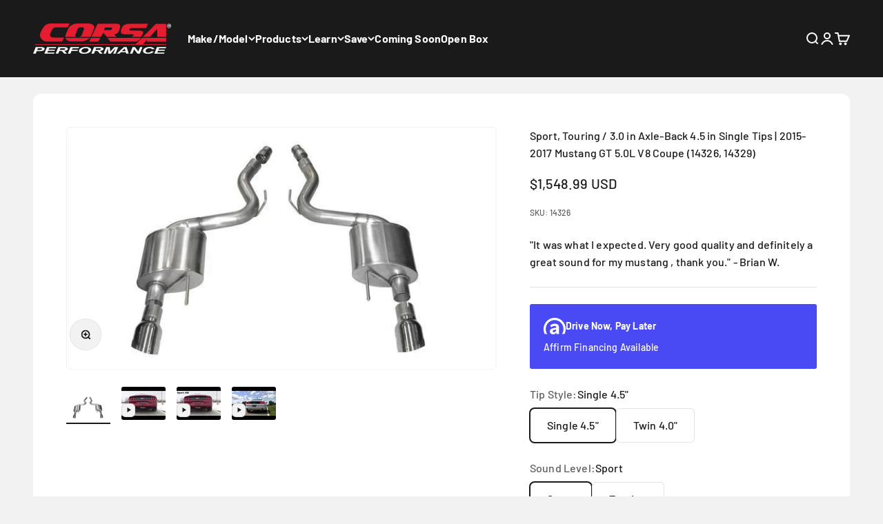

--- FILE ---
content_type: text/html; charset=utf-8
request_url: https://www.corsaperformance.com/products/3-0-sport-axle-back-14326
body_size: 45149
content:
<!doctype html>

<html lang="en" dir="ltr">
  <head>
<meta name="facebook-domain-verification" content="cjx7t5604wt35wwcmpi0fwu93px9lg" />
<!--Google Search Console Verification-->
  <meta name="google-site-verification" content="RDzVXu-ZB09XAIzC5lAvXX8tHgGaLaHGqBy4Mj01zbw" />
<!-- Google Tag Manager -->
<script>(function(w,d,s,l,i){w[l]=w[l]||[];w[l].push({'gtm.start':
new Date().getTime(),event:'gtm.js'});var f=d.getElementsByTagName(s)[0],
j=d.createElement(s),dl=l!='dataLayer'?'&l='+l:'';j.async=true;j.src=
'https://www.googletagmanager.com/gtm.js?id='+i+dl;f.parentNode.insertBefore(j,f);
})(window,document,'script','dataLayer','GTM-55JJD78');</script>
<!-- End Google Tag Manager -->
    <meta charset="utf-8">
    <meta name="viewport" content="width=device-width, initial-scale=1.0, height=device-height, minimum-scale=1.0, maximum-scale=1.0">
    <meta name="theme-color" content="#1a1a1a">

    <title>2015-2017 Ford Mustang GT, 5.0L V8, 3.0&quot; Axle-Back Exhaust System with Single 4.5&quot; Tips (14326) Sport Sound Level</title><meta name="description" content="VEHICLE FITMENT 2015-2017 Ford Mustang GT 5.0L V8 Fastback PRODUCT DESCRIPTION 3.0&quot; Axle-Back, Dual Rear Exit with Single 4.5&quot; Polished Pro-Series TipsSport Sound Level*Create the Xtreme Sound Level by adding Part # 14327 or purchase cat-back # 14328**Not recommended for pairing with aggressive engine modificationWeigh"><link rel="canonical" href="https://www.corsaperformance.com/products/3-0-sport-axle-back-14326"><link rel="shortcut icon" href="//www.corsaperformance.com/cdn/shop/files/Corsa_C_Icon_RedBox_0d36b1aa-ae41-4e76-94b6-207a2778a15e.png?v=1734623834&width=96">
      <link rel="apple-touch-icon" href="//www.corsaperformance.com/cdn/shop/files/Corsa_C_Icon_RedBox_0d36b1aa-ae41-4e76-94b6-207a2778a15e.png?v=1734623834&width=180"><link rel="preconnect" href="https://cdn.shopify.com">
    <link rel="preconnect" href="https://fonts.shopifycdn.com" crossorigin>
    <link rel="dns-prefetch" href="https://productreviews.shopifycdn.com"><link rel="preload" href="//www.corsaperformance.com/cdn/fonts/barlow/barlow_n6.329f582a81f63f125e63c20a5a80ae9477df68e1.woff2" as="font" type="font/woff2" crossorigin><link rel="preload" href="//www.corsaperformance.com/cdn/fonts/barlow/barlow_n5.a193a1990790eba0cc5cca569d23799830e90f07.woff2" as="font" type="font/woff2" crossorigin><meta property="og:type" content="product">
  <meta property="og:title" content="Sport, Touring / 3.0 in Axle-Back 4.5 in Single Tips | 2015-2017 Mustang GT 5.0L V8 Coupe (14326, 14329)">
  <meta property="product:price:amount" content="1,548.99">
  <meta property="product:price:currency" content="USD"><meta property="og:image" content="http://www.corsaperformance.com/cdn/shop/products/14326-2015-2017-ford-mustang-gt-5-0l-v8-3-0-axle-back-with-single-4-5-tips-14326-sport-sound-level-axle-back-exhaust-polished-sport-dual-rear-single-4-5in-744368996368.jpg?v=1756141073&width=2048">
  <meta property="og:image:secure_url" content="https://www.corsaperformance.com/cdn/shop/products/14326-2015-2017-ford-mustang-gt-5-0l-v8-3-0-axle-back-with-single-4-5-tips-14326-sport-sound-level-axle-back-exhaust-polished-sport-dual-rear-single-4-5in-744368996368.jpg?v=1756141073&width=2048">
  <meta property="og:image:width" content="700">
  <meta property="og:image:height" content="396"><meta property="og:description" content="VEHICLE FITMENT 2015-2017 Ford Mustang GT 5.0L V8 Fastback PRODUCT DESCRIPTION 3.0&quot; Axle-Back, Dual Rear Exit with Single 4.5&quot; Polished Pro-Series TipsSport Sound Level*Create the Xtreme Sound Level by adding Part # 14327 or purchase cat-back # 14328**Not recommended for pairing with aggressive engine modificationWeigh"><meta property="og:url" content="https://www.corsaperformance.com/products/3-0-sport-axle-back-14326">
<meta property="og:site_name" content="Corsa Performance"><meta name="twitter:card" content="summary"><meta name="twitter:title" content="Sport, Touring / 3.0 in Axle-Back 4.5 in Single Tips | 2015-2017 Mustang GT 5.0L V8 Coupe (14326, 14329)">
  <meta name="twitter:description" content="


VEHICLE FITMENT
2015-2017 Ford Mustang GT 5.0L V8 Fastback



PRODUCT DESCRIPTION
3.0&quot; Axle-Back, Dual Rear Exit with Single 4.5&quot; Polished Pro-Series TipsSport Sound Level*Create the Xtreme Sound Level by adding Part # 14327 or purchase cat-back # 14328**Not recommended for pairing with aggressive engine modificationWeight Reduction -4 LBS.
Touring Sound Level*Create the Sport Sound Level by adding Part # 14327 or purchase cat-back # 14332**Ideal for pairing with aggressive engine modifications to control overall exhaust volume





INSTALLATION
🗒️ Installation Instructions
📹 Tip Adjustment Video 

YEARS: 2015, 2016, 2017"><meta name="twitter:image" content="https://www.corsaperformance.com/cdn/shop/products/14326-2015-2017-ford-mustang-gt-5-0l-v8-3-0-axle-back-with-single-4-5-tips-14326-sport-sound-level-axle-back-exhaust-polished-sport-dual-rear-single-4-5in-744368996368.jpg?crop=center&height=1200&v=1756141073&width=1200">
  <meta name="twitter:image:alt" content=""><script type="application/ld+json">{"@context":"http:\/\/schema.org\/","@id":"\/products\/3-0-sport-axle-back-14326#product","@type":"ProductGroup","brand":{"@type":"Brand","name":"CORSA PERFORMANCE"},"category":"Axle-Back","description":"\n\n\nVEHICLE FITMENT\n2015-2017 Ford Mustang GT 5.0L V8 Fastback\n\n\n\nPRODUCT DESCRIPTION\n3.0\" Axle-Back, Dual Rear Exit with Single 4.5\" Polished Pro-Series TipsSport Sound Level*Create the Xtreme Sound Level by adding Part # 14327 or purchase cat-back # 14328**Not recommended for pairing with aggressive engine modificationWeight Reduction -4 LBS.\nTouring Sound Level*Create the Sport Sound Level by adding Part # 14327 or purchase cat-back # 14332**Ideal for pairing with aggressive engine modifications to control overall exhaust volume\n\n\n\n\n\nINSTALLATION\n🗒️ Installation Instructions\n📹 Tip Adjustment Video \n\nYEARS: 2015, 2016, 2017","hasVariant":[{"@id":"\/products\/3-0-sport-axle-back-14326?variant=31145980788822#variant","@type":"Product","gtin":"847466013416","image":"https:\/\/www.corsaperformance.com\/cdn\/shop\/products\/14326-2015-2017-ford-mustang-gt-5-0l-v8-3-0-axle-back-with-single-4-5-tips-14326-sport-sound-level-axle-back-exhaust-polished-sport-dual-rear-single-4-5in-744368996368.jpg?v=1756141073\u0026width=1920","name":"Sport, Touring \/ 3.0 in Axle-Back 4.5 in Single Tips | 2015-2017 Mustang GT 5.0L V8 Coupe (14326, 14329) - Sport \/ Polished","offers":{"@id":"\/products\/3-0-sport-axle-back-14326?variant=31145980788822#offer","@type":"Offer","availability":"http:\/\/schema.org\/InStock","price":"1548.99","priceCurrency":"USD","url":"https:\/\/www.corsaperformance.com\/products\/3-0-sport-axle-back-14326?variant=31145980788822"},"sku":"14326"},{"@id":"\/products\/3-0-sport-axle-back-14326?variant=42805290860630#variant","@type":"Product","gtin":"847466013423","image":"https:\/\/www.corsaperformance.com\/cdn\/shop\/products\/14326-2015-2017-ford-mustang-gt-5-0l-v8-3-0-axle-back-with-single-4-5-tips-14326-sport-sound-level-axle-back-exhaust-polished-sport-dual-rear-single-4-5in-744368996368.jpg?v=1756141073\u0026width=1920","name":"Sport, Touring \/ 3.0 in Axle-Back 4.5 in Single Tips | 2015-2017 Mustang GT 5.0L V8 Coupe (14326, 14329) - Sport \/ Black PVD","offers":{"@id":"\/products\/3-0-sport-axle-back-14326?variant=42805290860630#offer","@type":"Offer","availability":"http:\/\/schema.org\/InStock","price":"1613.99","priceCurrency":"USD","url":"https:\/\/www.corsaperformance.com\/products\/3-0-sport-axle-back-14326?variant=42805290860630"},"sku":"14326BLK"},{"@id":"\/products\/3-0-sport-axle-back-14326?variant=42805290893398#variant","@type":"Product","gtin":"847466013935","image":"https:\/\/www.corsaperformance.com\/cdn\/shop\/products\/14326-2015-2017-ford-mustang-gt-5-0l-v8-3-0-axle-back-with-single-4-5-tips-14326-sport-sound-level-axle-back-exhaust-polished-sport-dual-rear-single-4-5in-744368996368.jpg?v=1756141073\u0026width=1920","name":"Sport, Touring \/ 3.0 in Axle-Back 4.5 in Single Tips | 2015-2017 Mustang GT 5.0L V8 Coupe (14326, 14329) - Touring \/ Polished","offers":{"@id":"\/products\/3-0-sport-axle-back-14326?variant=42805290893398#offer","@type":"Offer","availability":"http:\/\/schema.org\/InStock","price":"1706.99","priceCurrency":"USD","url":"https:\/\/www.corsaperformance.com\/products\/3-0-sport-axle-back-14326?variant=42805290893398"},"sku":"14329"},{"@id":"\/products\/3-0-sport-axle-back-14326?variant=42805290926166#variant","@type":"Product","gtin":"847466013942","image":"https:\/\/www.corsaperformance.com\/cdn\/shop\/products\/14326-2015-2017-ford-mustang-gt-5-0l-v8-3-0-axle-back-with-single-4-5-tips-14326-sport-sound-level-axle-back-exhaust-polished-sport-dual-rear-single-4-5in-744368996368.jpg?v=1756141073\u0026width=1920","name":"Sport, Touring \/ 3.0 in Axle-Back 4.5 in Single Tips | 2015-2017 Mustang GT 5.0L V8 Coupe (14326, 14329) - Touring \/ Black PVD","offers":{"@id":"\/products\/3-0-sport-axle-back-14326?variant=42805290926166#offer","@type":"Offer","availability":"http:\/\/schema.org\/InStock","price":"1746.99","priceCurrency":"USD","url":"https:\/\/www.corsaperformance.com\/products\/3-0-sport-axle-back-14326?variant=42805290926166"},"sku":"14329BLK"}],"name":"Sport, Touring \/ 3.0 in Axle-Back 4.5 in Single Tips | 2015-2017 Mustang GT 5.0L V8 Coupe (14326, 14329)","productGroupID":"91574337552","url":"https:\/\/www.corsaperformance.com\/products\/3-0-sport-axle-back-14326"}</script><script type="application/ld+json">
  {
    "@context": "https://schema.org",
    "@type": "BreadcrumbList",
    "itemListElement": [{
        "@type": "ListItem",
        "position": 1,
        "name": "Home",
        "item": "https://www.corsaperformance.com"
      },{
            "@type": "ListItem",
            "position": 2,
            "name": "Sport, Touring \/ 3.0 in Axle-Back 4.5 in Single Tips | 2015-2017 Mustang GT 5.0L V8 Coupe (14326, 14329)",
            "item": "https://www.corsaperformance.com/products/3-0-sport-axle-back-14326"
          }]
  }
</script><style>/* Typography (heading) */
  @font-face {
  font-family: Barlow;
  font-weight: 600;
  font-style: normal;
  font-display: fallback;
  src: url("//www.corsaperformance.com/cdn/fonts/barlow/barlow_n6.329f582a81f63f125e63c20a5a80ae9477df68e1.woff2") format("woff2"),
       url("//www.corsaperformance.com/cdn/fonts/barlow/barlow_n6.0163402e36247bcb8b02716880d0b39568412e9e.woff") format("woff");
}

@font-face {
  font-family: Barlow;
  font-weight: 600;
  font-style: italic;
  font-display: fallback;
  src: url("//www.corsaperformance.com/cdn/fonts/barlow/barlow_i6.5a22bd20fb27bad4d7674cc6e666fb9c77d813bb.woff2") format("woff2"),
       url("//www.corsaperformance.com/cdn/fonts/barlow/barlow_i6.1c8787fcb59f3add01a87f21b38c7ef797e3b3a1.woff") format("woff");
}

/* Typography (body) */
  @font-face {
  font-family: Barlow;
  font-weight: 500;
  font-style: normal;
  font-display: fallback;
  src: url("//www.corsaperformance.com/cdn/fonts/barlow/barlow_n5.a193a1990790eba0cc5cca569d23799830e90f07.woff2") format("woff2"),
       url("//www.corsaperformance.com/cdn/fonts/barlow/barlow_n5.ae31c82169b1dc0715609b8cc6a610b917808358.woff") format("woff");
}

@font-face {
  font-family: Barlow;
  font-weight: 500;
  font-style: italic;
  font-display: fallback;
  src: url("//www.corsaperformance.com/cdn/fonts/barlow/barlow_i5.714d58286997b65cd479af615cfa9bb0a117a573.woff2") format("woff2"),
       url("//www.corsaperformance.com/cdn/fonts/barlow/barlow_i5.0120f77e6447d3b5df4bbec8ad8c2d029d87fb21.woff") format("woff");
}

@font-face {
  font-family: Barlow;
  font-weight: 700;
  font-style: normal;
  font-display: fallback;
  src: url("//www.corsaperformance.com/cdn/fonts/barlow/barlow_n7.691d1d11f150e857dcbc1c10ef03d825bc378d81.woff2") format("woff2"),
       url("//www.corsaperformance.com/cdn/fonts/barlow/barlow_n7.4fdbb1cb7da0e2c2f88492243ffa2b4f91924840.woff") format("woff");
}

@font-face {
  font-family: Barlow;
  font-weight: 700;
  font-style: italic;
  font-display: fallback;
  src: url("//www.corsaperformance.com/cdn/fonts/barlow/barlow_i7.50e19d6cc2ba5146fa437a5a7443c76d5d730103.woff2") format("woff2"),
       url("//www.corsaperformance.com/cdn/fonts/barlow/barlow_i7.47e9f98f1b094d912e6fd631cc3fe93d9f40964f.woff") format("woff");
}

:root {
    /**
     * ---------------------------------------------------------------------
     * SPACING VARIABLES
     *
     * We are using a spacing inspired from frameworks like Tailwind CSS.
     * ---------------------------------------------------------------------
     */
    --spacing-0-5: 0.125rem; /* 2px */
    --spacing-1: 0.25rem; /* 4px */
    --spacing-1-5: 0.375rem; /* 6px */
    --spacing-2: 0.5rem; /* 8px */
    --spacing-2-5: 0.625rem; /* 10px */
    --spacing-3: 0.75rem; /* 12px */
    --spacing-3-5: 0.875rem; /* 14px */
    --spacing-4: 1rem; /* 16px */
    --spacing-4-5: 1.125rem; /* 18px */
    --spacing-5: 1.25rem; /* 20px */
    --spacing-5-5: 1.375rem; /* 22px */
    --spacing-6: 1.5rem; /* 24px */
    --spacing-6-5: 1.625rem; /* 26px */
    --spacing-7: 1.75rem; /* 28px */
    --spacing-7-5: 1.875rem; /* 30px */
    --spacing-8: 2rem; /* 32px */
    --spacing-8-5: 2.125rem; /* 34px */
    --spacing-9: 2.25rem; /* 36px */
    --spacing-9-5: 2.375rem; /* 38px */
    --spacing-10: 2.5rem; /* 40px */
    --spacing-11: 2.75rem; /* 44px */
    --spacing-12: 3rem; /* 48px */
    --spacing-14: 3.5rem; /* 56px */
    --spacing-16: 4rem; /* 64px */
    --spacing-18: 4.5rem; /* 72px */
    --spacing-20: 5rem; /* 80px */
    --spacing-24: 6rem; /* 96px */
    --spacing-28: 7rem; /* 112px */
    --spacing-32: 8rem; /* 128px */
    --spacing-36: 9rem; /* 144px */
    --spacing-40: 10rem; /* 160px */
    --spacing-44: 11rem; /* 176px */
    --spacing-48: 12rem; /* 192px */
    --spacing-52: 13rem; /* 208px */
    --spacing-56: 14rem; /* 224px */
    --spacing-60: 15rem; /* 240px */
    --spacing-64: 16rem; /* 256px */
    --spacing-72: 18rem; /* 288px */
    --spacing-80: 20rem; /* 320px */
    --spacing-96: 24rem; /* 384px */

    /* Container */
    --container-max-width: 1480px;
    --container-narrow-max-width: 1230px;
    --container-gutter: var(--spacing-5);
    --section-outer-spacing-block: var(--spacing-8);
    --section-inner-max-spacing-block: var(--spacing-8);
    --section-inner-spacing-inline: var(--container-gutter);
    --section-stack-spacing-block: var(--spacing-8);

    /* Grid gutter */
    --grid-gutter: var(--spacing-5);

    /* Product list settings */
    --product-list-row-gap: var(--spacing-8);
    --product-list-column-gap: var(--grid-gutter);

    /* Form settings */
    --input-gap: var(--spacing-2);
    --input-height: 2.625rem;
    --input-padding-inline: var(--spacing-4);

    /* Other sizes */
    --sticky-area-height: calc(var(--sticky-announcement-bar-enabled, 0) * var(--announcement-bar-height, 0px) + var(--sticky-header-enabled, 0) * var(--header-height, 0px));

    /* RTL support */
    --transform-logical-flip: 1;
    --transform-origin-start: left;
    --transform-origin-end: right;

    /**
     * ---------------------------------------------------------------------
     * TYPOGRAPHY
     * ---------------------------------------------------------------------
     */

    /* Font properties */
    --heading-font-family: Barlow, sans-serif;
    --heading-font-weight: 600;
    --heading-font-style: normal;
    --heading-text-transform: normal;
    --heading-letter-spacing: -0.02em;
    --text-font-family: Barlow, sans-serif;
    --text-font-weight: 500;
    --text-font-style: normal;
    --text-letter-spacing: 0.01em;

    /* Font sizes */
    --text-h0: 2.5rem;
    --text-h1: 1.75rem;
    --text-h2: 1.5rem;
    --text-h3: 1.375rem;
    --text-h4: 1.125rem;
    --text-h5: 1.125rem;
    --text-h6: 1rem;
    --text-xs: 0.6875rem;
    --text-sm: 0.75rem;
    --text-base: 0.875rem;
    --text-lg: 1.125rem;

    /**
     * ---------------------------------------------------------------------
     * COLORS
     * ---------------------------------------------------------------------
     */

    /* Color settings */--accent: 19 188 87;
    --text-primary: 26 26 26;
    --background-primary: 242 242 242;
    --dialog-background: 255 255 255;
    --border-color: var(--text-color, var(--text-primary)) / 0.12;

    /* Button colors */
    --button-background-primary: 19 188 87;
    --button-text-primary: 255 255 255;
    --button-background-secondary: 240 196 23;
    --button-text-secondary: 26 26 26;

    /* Status colors */
    --success-background: 224 244 232;
    --success-text: 0 163 65;
    --warning-background: 255 246 233;
    --warning-text: 255 183 74;
    --error-background: 254 231 231;
    --error-text: 248 58 58;

    /* Product colors */
    --on-sale-text: 19 188 87;
    --on-sale-badge-background: 19 188 87;
    --on-sale-badge-text: 255 255 255;
    --sold-out-badge-background: 26 26 26;
    --sold-out-badge-text: 255 255 255;
    --primary-badge-background: 58 112 248;
    --primary-badge-text: 255 255 255;
    --star-color: 240 196 23;
    --product-card-background: 255 255 255;
    --product-card-text: 26 26 26;

    /* Header colors */
    --header-background: 26 26 26;
    --header-text: 255 255 255;

    /* Footer colors */
    --footer-background: 255 255 255;
    --footer-text: 26 26 26;

    /* Rounded variables (used for border radius) */
    --rounded-xs: 0.25rem;
    --rounded-sm: 0.1875rem;
    --rounded: 0.375rem;
    --rounded-lg: 0.75rem;
    --rounded-full: 9999px;

    --rounded-button: 0.375rem;
    --rounded-input: 0.375rem;

    /* Box shadow */
    --shadow-sm: 0 2px 8px rgb(var(--text-primary) / 0.0);
    --shadow: 0 5px 15px rgb(var(--text-primary) / 0.0);
    --shadow-md: 0 5px 30px rgb(var(--text-primary) / 0.0);
    --shadow-block: 0px 18px 50px rgb(var(--text-primary) / 0.0);

    /**
     * ---------------------------------------------------------------------
     * OTHER
     * ---------------------------------------------------------------------
     */

    --cursor-close-svg-url: url(//www.corsaperformance.com/cdn/shop/t/219/assets/cursor-close.svg?v=147174565022153725511755270629);
    --cursor-zoom-in-svg-url: url(//www.corsaperformance.com/cdn/shop/t/219/assets/cursor-zoom-in.svg?v=154953035094101115921755270629);
    --cursor-zoom-out-svg-url: url(//www.corsaperformance.com/cdn/shop/t/219/assets/cursor-zoom-out.svg?v=16155520337305705181755270629);
    --checkmark-svg-url: url(//www.corsaperformance.com/cdn/shop/t/219/assets/checkmark.svg?v=77552481021870063511755270629);
  }

  [dir="rtl"]:root {
    /* RTL support */
    --transform-logical-flip: -1;
    --transform-origin-start: right;
    --transform-origin-end: left;
  }

  @media screen and (min-width: 700px) {
    :root {
      /* Typography (font size) */
      --text-h0: 3.25rem;
      --text-h1: 2.25rem;
      --text-h2: 1.75rem;
      --text-h3: 1.625rem;
      --text-h4: 1.25rem;
      --text-h5: 1.25rem;
      --text-h6: 1.125rem;

      --text-xs: 0.75rem;
      --text-sm: 0.875rem;
      --text-base: 1.0rem;
      --text-lg: 1.25rem;

      /* Spacing */
      --container-gutter: 2rem;
      --section-outer-spacing-block: var(--spacing-12);
      --section-inner-max-spacing-block: var(--spacing-10);
      --section-inner-spacing-inline: var(--spacing-12);
      --section-stack-spacing-block: var(--spacing-10);

      /* Grid gutter */
      --grid-gutter: var(--spacing-6);

      /* Product list settings */
      --product-list-row-gap: var(--spacing-12);

      /* Form settings */
      --input-gap: 1rem;
      --input-height: 3.125rem;
      --input-padding-inline: var(--spacing-5);
    }
  }

  @media screen and (min-width: 1000px) {
    :root {
      /* Spacing settings */
      --container-gutter: var(--spacing-12);
      --section-outer-spacing-block: var(--spacing-14);
      --section-inner-max-spacing-block: var(--spacing-12);
      --section-inner-spacing-inline: var(--spacing-16);
      --section-stack-spacing-block: var(--spacing-10);
    }
  }

  @media screen and (min-width: 1150px) {
    :root {
      /* Spacing settings */
      --container-gutter: var(--spacing-12);
      --section-outer-spacing-block: var(--spacing-14);
      --section-inner-max-spacing-block: var(--spacing-12);
      --section-inner-spacing-inline: var(--spacing-16);
      --section-stack-spacing-block: var(--spacing-12);
    }
  }

  @media screen and (min-width: 1400px) {
    :root {
      /* Typography (font size) */
      --text-h0: 4rem;
      --text-h1: 3rem;
      --text-h2: 2.5rem;
      --text-h3: 1.75rem;
      --text-h4: 1.5rem;
      --text-h5: 1.25rem;
      --text-h6: 1.25rem;

      --section-outer-spacing-block: var(--spacing-16);
      --section-inner-max-spacing-block: var(--spacing-14);
      --section-inner-spacing-inline: var(--spacing-18);
    }
  }

  @media screen and (min-width: 1600px) {
    :root {
      --section-outer-spacing-block: var(--spacing-16);
      --section-inner-max-spacing-block: var(--spacing-16);
      --section-inner-spacing-inline: var(--spacing-20);
    }
  }

  /**
   * ---------------------------------------------------------------------
   * LIQUID DEPENDANT CSS
   *
   * Our main CSS is Liquid free, but some very specific features depend on
   * theme settings, so we have them here
   * ---------------------------------------------------------------------
   */@media screen and (pointer: fine) {
        .button:not([disabled]):hover, .btn:not([disabled]):hover, .shopify-payment-button__button--unbranded:not([disabled]):hover {
          --button-background-opacity: 0.85;
        }

        .button--subdued:not([disabled]):hover {
          --button-background: var(--text-color) / .05 !important;
        }
      }</style><script>
  // This allows to expose several variables to the global scope, to be used in scripts
  window.themeVariables = {
    settings: {
      showPageTransition: true,
      headingApparition: "split_fade",
      pageType: "product",
      moneyFormat: "${{amount}}",
      moneyWithCurrencyFormat: "${{amount}} USD",
      currencyCodeEnabled: true,
      cartType: "drawer",
      showDiscount: true,
      discountMode: "saving"
    },

    strings: {
      accessibilityClose: "Close",
      accessibilityNext: "Next",
      accessibilityPrevious: "Previous",
      addToCartButton: "Add to cart",
      soldOutButton: "Sold out",
      preOrderButton: "Pre-order",
      unavailableButton: "Unavailable",
      closeGallery: "Close gallery",
      zoomGallery: "Zoom",
      errorGallery: "Image cannot be loaded",
      soldOutBadge: "Sold out",
      discountBadge: "Save @@",
      sku: "SKU:",
      searchNoResults: "No results could be found.",
      addOrderNote: "Add order note",
      editOrderNote: "Edit order note",
      shippingEstimatorNoResults: "Sorry, we do not ship to your address.",
      shippingEstimatorOneResult: "There is one shipping rate for your address:",
      shippingEstimatorMultipleResults: "There are several shipping rates for your address:",
      shippingEstimatorError: "One or more error occurred while retrieving shipping rates:"
    },

    breakpoints: {
      'sm': 'screen and (min-width: 700px)',
      'md': 'screen and (min-width: 1000px)',
      'lg': 'screen and (min-width: 1150px)',
      'xl': 'screen and (min-width: 1400px)',

      'sm-max': 'screen and (max-width: 699px)',
      'md-max': 'screen and (max-width: 999px)',
      'lg-max': 'screen and (max-width: 1149px)',
      'xl-max': 'screen and (max-width: 1399px)'
    }
  };requestAnimationFrame(() => {
      setTimeout(async () => {
        const isReloaded = (window.performance.navigation && window.performance.navigation.type === 1) || window.performance.getEntriesByType('navigation').map((nav) => nav.type).includes('reload');

        if ('animate' in document.documentElement && window.matchMedia('(prefers-reduced-motion: no-preference)').matches && document.referrer.includes(location.host) && !isReloaded) {
          await document.body.animate({ opacity: [0, 1] }, { duration: 115 }).finished;
        }

        document.body.style.setProperty('opacity', '1');
      });
    });

    window.addEventListener('pageshow', (event) => {
      if (event.persisted) {
        document.body.style.setProperty('opacity', '1');
      }
    });// For detecting native share
  document.documentElement.classList.add(`native-share--${navigator.share ? 'enabled' : 'disabled'}`);// We save the product ID in local storage to be eventually used for recently viewed section
    try {
      const recentlyViewedProducts = new Set(JSON.parse(localStorage.getItem('theme:recently-viewed-products') || '[]'));

      recentlyViewedProducts.delete(91574337552); // Delete first to re-move the product
      recentlyViewedProducts.add(91574337552);

      localStorage.setItem('theme:recently-viewed-products', JSON.stringify(Array.from(recentlyViewedProducts.values()).reverse()));
    } catch (e) {
      // Safari in private mode does not allow setting item, we silently fail
    }</script><script type="module" src="//www.corsaperformance.com/cdn/shop/t/219/assets/vendor.min.js?v=52426788336887041471755270599"></script>
    <script type="module" src="//www.corsaperformance.com/cdn/shop/t/219/assets/theme.js?v=57225122890365779011755270629"></script>
    <script type="module" src="//www.corsaperformance.com/cdn/shop/t/219/assets/sections.js?v=39978012279209684161755270775"></script>

    <script>window.performance && window.performance.mark && window.performance.mark('shopify.content_for_header.start');</script><meta name="google-site-verification" content="KWiOnA7n4EkvIa5GkrqXtekLLEoi4-T2N4RWK4OZWew">
<meta id="shopify-digital-wallet" name="shopify-digital-wallet" content="/18859927/digital_wallets/dialog">
<meta name="shopify-checkout-api-token" content="fcf032594828d1ba81fb848be60ec10c">
<meta id="in-context-paypal-metadata" data-shop-id="18859927" data-venmo-supported="false" data-environment="production" data-locale="en_US" data-paypal-v4="true" data-currency="USD">
<link rel="alternate" type="application/json+oembed" href="https://www.corsaperformance.com/products/3-0-sport-axle-back-14326.oembed">
<script async="async" src="/checkouts/internal/preloads.js?locale=en-US"></script>
<link rel="preconnect" href="https://shop.app" crossorigin="anonymous">
<script async="async" src="https://shop.app/checkouts/internal/preloads.js?locale=en-US&shop_id=18859927" crossorigin="anonymous"></script>
<script id="apple-pay-shop-capabilities" type="application/json">{"shopId":18859927,"countryCode":"US","currencyCode":"USD","merchantCapabilities":["supports3DS"],"merchantId":"gid:\/\/shopify\/Shop\/18859927","merchantName":"Corsa Performance","requiredBillingContactFields":["postalAddress","email","phone"],"requiredShippingContactFields":["postalAddress","email","phone"],"shippingType":"shipping","supportedNetworks":["visa","masterCard","amex","discover","elo","jcb"],"total":{"type":"pending","label":"Corsa Performance","amount":"1.00"},"shopifyPaymentsEnabled":true,"supportsSubscriptions":true}</script>
<script id="shopify-features" type="application/json">{"accessToken":"fcf032594828d1ba81fb848be60ec10c","betas":["rich-media-storefront-analytics"],"domain":"www.corsaperformance.com","predictiveSearch":true,"shopId":18859927,"locale":"en"}</script>
<script>var Shopify = Shopify || {};
Shopify.shop = "corsa-performance.myshopify.com";
Shopify.locale = "en";
Shopify.currency = {"active":"USD","rate":"1.0"};
Shopify.country = "US";
Shopify.theme = {"name":"OBx - Category Deploy","id":139943968854,"schema_name":"Impact","schema_version":"5.3.1","theme_store_id":1190,"role":"main"};
Shopify.theme.handle = "null";
Shopify.theme.style = {"id":null,"handle":null};
Shopify.cdnHost = "www.corsaperformance.com/cdn";
Shopify.routes = Shopify.routes || {};
Shopify.routes.root = "/";</script>
<script type="module">!function(o){(o.Shopify=o.Shopify||{}).modules=!0}(window);</script>
<script>!function(o){function n(){var o=[];function n(){o.push(Array.prototype.slice.apply(arguments))}return n.q=o,n}var t=o.Shopify=o.Shopify||{};t.loadFeatures=n(),t.autoloadFeatures=n()}(window);</script>
<script>
  window.ShopifyPay = window.ShopifyPay || {};
  window.ShopifyPay.apiHost = "shop.app\/pay";
  window.ShopifyPay.redirectState = null;
</script>
<script id="shop-js-analytics" type="application/json">{"pageType":"product"}</script>
<script defer="defer" async type="module" src="//www.corsaperformance.com/cdn/shopifycloud/shop-js/modules/v2/client.init-shop-cart-sync_DlSlHazZ.en.esm.js"></script>
<script defer="defer" async type="module" src="//www.corsaperformance.com/cdn/shopifycloud/shop-js/modules/v2/chunk.common_D16XZWos.esm.js"></script>
<script type="module">
  await import("//www.corsaperformance.com/cdn/shopifycloud/shop-js/modules/v2/client.init-shop-cart-sync_DlSlHazZ.en.esm.js");
await import("//www.corsaperformance.com/cdn/shopifycloud/shop-js/modules/v2/chunk.common_D16XZWos.esm.js");

  window.Shopify.SignInWithShop?.initShopCartSync?.({"fedCMEnabled":true,"windoidEnabled":true});

</script>
<script>
  window.Shopify = window.Shopify || {};
  if (!window.Shopify.featureAssets) window.Shopify.featureAssets = {};
  window.Shopify.featureAssets['shop-js'] = {"shop-cart-sync":["modules/v2/client.shop-cart-sync_DKWYiEUO.en.esm.js","modules/v2/chunk.common_D16XZWos.esm.js"],"init-fed-cm":["modules/v2/client.init-fed-cm_vfPMjZAC.en.esm.js","modules/v2/chunk.common_D16XZWos.esm.js"],"init-shop-email-lookup-coordinator":["modules/v2/client.init-shop-email-lookup-coordinator_CR38P6MB.en.esm.js","modules/v2/chunk.common_D16XZWos.esm.js"],"init-shop-cart-sync":["modules/v2/client.init-shop-cart-sync_DlSlHazZ.en.esm.js","modules/v2/chunk.common_D16XZWos.esm.js"],"shop-cash-offers":["modules/v2/client.shop-cash-offers_CJw4IQ6B.en.esm.js","modules/v2/chunk.common_D16XZWos.esm.js","modules/v2/chunk.modal_UwFWkumu.esm.js"],"shop-toast-manager":["modules/v2/client.shop-toast-manager_BY778Uv6.en.esm.js","modules/v2/chunk.common_D16XZWos.esm.js"],"init-windoid":["modules/v2/client.init-windoid_DVhZdEm3.en.esm.js","modules/v2/chunk.common_D16XZWos.esm.js"],"shop-button":["modules/v2/client.shop-button_D2ZzKUPa.en.esm.js","modules/v2/chunk.common_D16XZWos.esm.js"],"avatar":["modules/v2/client.avatar_BTnouDA3.en.esm.js"],"init-customer-accounts-sign-up":["modules/v2/client.init-customer-accounts-sign-up_CQZUmjGN.en.esm.js","modules/v2/client.shop-login-button_Cu5K-F7X.en.esm.js","modules/v2/chunk.common_D16XZWos.esm.js","modules/v2/chunk.modal_UwFWkumu.esm.js"],"pay-button":["modules/v2/client.pay-button_CcBqbGU7.en.esm.js","modules/v2/chunk.common_D16XZWos.esm.js"],"init-shop-for-new-customer-accounts":["modules/v2/client.init-shop-for-new-customer-accounts_B5DR5JTE.en.esm.js","modules/v2/client.shop-login-button_Cu5K-F7X.en.esm.js","modules/v2/chunk.common_D16XZWos.esm.js","modules/v2/chunk.modal_UwFWkumu.esm.js"],"shop-login-button":["modules/v2/client.shop-login-button_Cu5K-F7X.en.esm.js","modules/v2/chunk.common_D16XZWos.esm.js","modules/v2/chunk.modal_UwFWkumu.esm.js"],"shop-follow-button":["modules/v2/client.shop-follow-button_BX8Slf17.en.esm.js","modules/v2/chunk.common_D16XZWos.esm.js","modules/v2/chunk.modal_UwFWkumu.esm.js"],"init-customer-accounts":["modules/v2/client.init-customer-accounts_DjKkmQ2w.en.esm.js","modules/v2/client.shop-login-button_Cu5K-F7X.en.esm.js","modules/v2/chunk.common_D16XZWos.esm.js","modules/v2/chunk.modal_UwFWkumu.esm.js"],"lead-capture":["modules/v2/client.lead-capture_ChWCg7nV.en.esm.js","modules/v2/chunk.common_D16XZWos.esm.js","modules/v2/chunk.modal_UwFWkumu.esm.js"],"checkout-modal":["modules/v2/client.checkout-modal_DPnpVyv-.en.esm.js","modules/v2/chunk.common_D16XZWos.esm.js","modules/v2/chunk.modal_UwFWkumu.esm.js"],"shop-login":["modules/v2/client.shop-login_leRXJtcZ.en.esm.js","modules/v2/chunk.common_D16XZWos.esm.js","modules/v2/chunk.modal_UwFWkumu.esm.js"],"payment-terms":["modules/v2/client.payment-terms_Bp9K0NXD.en.esm.js","modules/v2/chunk.common_D16XZWos.esm.js","modules/v2/chunk.modal_UwFWkumu.esm.js"]};
</script>
<script>(function() {
  var isLoaded = false;
  function asyncLoad() {
    if (isLoaded) return;
    isLoaded = true;
    var urls = ["\/\/code.tidio.co\/4pvotnyuzyug54tf5tgtez19nufglgnr.js?shop=corsa-performance.myshopify.com","https:\/\/id-shop.govx.com\/app\/corsa-performance.myshopify.com\/govx.js?shop=corsa-performance.myshopify.com","https:\/\/cdn.506.io\/eg\/script.js?shop=corsa-performance.myshopify.com","https:\/\/static.klaviyo.com\/onsite\/js\/klaviyo.js?company_id=SHrRar\u0026shop=corsa-performance.myshopify.com"];
    for (var i = 0; i < urls.length; i++) {
      var s = document.createElement('script');
      s.type = 'text/javascript';
      s.async = true;
      s.src = urls[i];
      var x = document.getElementsByTagName('script')[0];
      x.parentNode.insertBefore(s, x);
    }
  };
  if(window.attachEvent) {
    window.attachEvent('onload', asyncLoad);
  } else {
    window.addEventListener('load', asyncLoad, false);
  }
})();</script>
<script id="__st">var __st={"a":18859927,"offset":-18000,"reqid":"5fad9f99-c318-4be9-b71a-437f750fd44b-1768573739","pageurl":"www.corsaperformance.com\/products\/3-0-sport-axle-back-14326","u":"7e201d23408b","p":"product","rtyp":"product","rid":91574337552};</script>
<script>window.ShopifyPaypalV4VisibilityTracking = true;</script>
<script id="captcha-bootstrap">!function(){'use strict';const t='contact',e='account',n='new_comment',o=[[t,t],['blogs',n],['comments',n],[t,'customer']],c=[[e,'customer_login'],[e,'guest_login'],[e,'recover_customer_password'],[e,'create_customer']],r=t=>t.map((([t,e])=>`form[action*='/${t}']:not([data-nocaptcha='true']) input[name='form_type'][value='${e}']`)).join(','),a=t=>()=>t?[...document.querySelectorAll(t)].map((t=>t.form)):[];function s(){const t=[...o],e=r(t);return a(e)}const i='password',u='form_key',d=['recaptcha-v3-token','g-recaptcha-response','h-captcha-response',i],f=()=>{try{return window.sessionStorage}catch{return}},m='__shopify_v',_=t=>t.elements[u];function p(t,e,n=!1){try{const o=window.sessionStorage,c=JSON.parse(o.getItem(e)),{data:r}=function(t){const{data:e,action:n}=t;return t[m]||n?{data:e,action:n}:{data:t,action:n}}(c);for(const[e,n]of Object.entries(r))t.elements[e]&&(t.elements[e].value=n);n&&o.removeItem(e)}catch(o){console.error('form repopulation failed',{error:o})}}const l='form_type',E='cptcha';function T(t){t.dataset[E]=!0}const w=window,h=w.document,L='Shopify',v='ce_forms',y='captcha';let A=!1;((t,e)=>{const n=(g='f06e6c50-85a8-45c8-87d0-21a2b65856fe',I='https://cdn.shopify.com/shopifycloud/storefront-forms-hcaptcha/ce_storefront_forms_captcha_hcaptcha.v1.5.2.iife.js',D={infoText:'Protected by hCaptcha',privacyText:'Privacy',termsText:'Terms'},(t,e,n)=>{const o=w[L][v],c=o.bindForm;if(c)return c(t,g,e,D).then(n);var r;o.q.push([[t,g,e,D],n]),r=I,A||(h.body.append(Object.assign(h.createElement('script'),{id:'captcha-provider',async:!0,src:r})),A=!0)});var g,I,D;w[L]=w[L]||{},w[L][v]=w[L][v]||{},w[L][v].q=[],w[L][y]=w[L][y]||{},w[L][y].protect=function(t,e){n(t,void 0,e),T(t)},Object.freeze(w[L][y]),function(t,e,n,w,h,L){const[v,y,A,g]=function(t,e,n){const i=e?o:[],u=t?c:[],d=[...i,...u],f=r(d),m=r(i),_=r(d.filter((([t,e])=>n.includes(e))));return[a(f),a(m),a(_),s()]}(w,h,L),I=t=>{const e=t.target;return e instanceof HTMLFormElement?e:e&&e.form},D=t=>v().includes(t);t.addEventListener('submit',(t=>{const e=I(t);if(!e)return;const n=D(e)&&!e.dataset.hcaptchaBound&&!e.dataset.recaptchaBound,o=_(e),c=g().includes(e)&&(!o||!o.value);(n||c)&&t.preventDefault(),c&&!n&&(function(t){try{if(!f())return;!function(t){const e=f();if(!e)return;const n=_(t);if(!n)return;const o=n.value;o&&e.removeItem(o)}(t);const e=Array.from(Array(32),(()=>Math.random().toString(36)[2])).join('');!function(t,e){_(t)||t.append(Object.assign(document.createElement('input'),{type:'hidden',name:u})),t.elements[u].value=e}(t,e),function(t,e){const n=f();if(!n)return;const o=[...t.querySelectorAll(`input[type='${i}']`)].map((({name:t})=>t)),c=[...d,...o],r={};for(const[a,s]of new FormData(t).entries())c.includes(a)||(r[a]=s);n.setItem(e,JSON.stringify({[m]:1,action:t.action,data:r}))}(t,e)}catch(e){console.error('failed to persist form',e)}}(e),e.submit())}));const S=(t,e)=>{t&&!t.dataset[E]&&(n(t,e.some((e=>e===t))),T(t))};for(const o of['focusin','change'])t.addEventListener(o,(t=>{const e=I(t);D(e)&&S(e,y())}));const B=e.get('form_key'),M=e.get(l),P=B&&M;t.addEventListener('DOMContentLoaded',(()=>{const t=y();if(P)for(const e of t)e.elements[l].value===M&&p(e,B);[...new Set([...A(),...v().filter((t=>'true'===t.dataset.shopifyCaptcha))])].forEach((e=>S(e,t)))}))}(h,new URLSearchParams(w.location.search),n,t,e,['guest_login'])})(!0,!0)}();</script>
<script integrity="sha256-4kQ18oKyAcykRKYeNunJcIwy7WH5gtpwJnB7kiuLZ1E=" data-source-attribution="shopify.loadfeatures" defer="defer" src="//www.corsaperformance.com/cdn/shopifycloud/storefront/assets/storefront/load_feature-a0a9edcb.js" crossorigin="anonymous"></script>
<script crossorigin="anonymous" defer="defer" src="//www.corsaperformance.com/cdn/shopifycloud/storefront/assets/shopify_pay/storefront-65b4c6d7.js?v=20250812"></script>
<script data-source-attribution="shopify.dynamic_checkout.dynamic.init">var Shopify=Shopify||{};Shopify.PaymentButton=Shopify.PaymentButton||{isStorefrontPortableWallets:!0,init:function(){window.Shopify.PaymentButton.init=function(){};var t=document.createElement("script");t.src="https://www.corsaperformance.com/cdn/shopifycloud/portable-wallets/latest/portable-wallets.en.js",t.type="module",document.head.appendChild(t)}};
</script>
<script data-source-attribution="shopify.dynamic_checkout.buyer_consent">
  function portableWalletsHideBuyerConsent(e){var t=document.getElementById("shopify-buyer-consent"),n=document.getElementById("shopify-subscription-policy-button");t&&n&&(t.classList.add("hidden"),t.setAttribute("aria-hidden","true"),n.removeEventListener("click",e))}function portableWalletsShowBuyerConsent(e){var t=document.getElementById("shopify-buyer-consent"),n=document.getElementById("shopify-subscription-policy-button");t&&n&&(t.classList.remove("hidden"),t.removeAttribute("aria-hidden"),n.addEventListener("click",e))}window.Shopify?.PaymentButton&&(window.Shopify.PaymentButton.hideBuyerConsent=portableWalletsHideBuyerConsent,window.Shopify.PaymentButton.showBuyerConsent=portableWalletsShowBuyerConsent);
</script>
<script>
  function portableWalletsCleanup(e){e&&e.src&&console.error("Failed to load portable wallets script "+e.src);var t=document.querySelectorAll("shopify-accelerated-checkout .shopify-payment-button__skeleton, shopify-accelerated-checkout-cart .wallet-cart-button__skeleton"),e=document.getElementById("shopify-buyer-consent");for(let e=0;e<t.length;e++)t[e].remove();e&&e.remove()}function portableWalletsNotLoadedAsModule(e){e instanceof ErrorEvent&&"string"==typeof e.message&&e.message.includes("import.meta")&&"string"==typeof e.filename&&e.filename.includes("portable-wallets")&&(window.removeEventListener("error",portableWalletsNotLoadedAsModule),window.Shopify.PaymentButton.failedToLoad=e,"loading"===document.readyState?document.addEventListener("DOMContentLoaded",window.Shopify.PaymentButton.init):window.Shopify.PaymentButton.init())}window.addEventListener("error",portableWalletsNotLoadedAsModule);
</script>

<script type="module" src="https://www.corsaperformance.com/cdn/shopifycloud/portable-wallets/latest/portable-wallets.en.js" onError="portableWalletsCleanup(this)" crossorigin="anonymous"></script>
<script nomodule>
  document.addEventListener("DOMContentLoaded", portableWalletsCleanup);
</script>

<script id='scb4127' type='text/javascript' async='' src='https://www.corsaperformance.com/cdn/shopifycloud/privacy-banner/storefront-banner.js'></script><link id="shopify-accelerated-checkout-styles" rel="stylesheet" media="screen" href="https://www.corsaperformance.com/cdn/shopifycloud/portable-wallets/latest/accelerated-checkout-backwards-compat.css" crossorigin="anonymous">
<style id="shopify-accelerated-checkout-cart">
        #shopify-buyer-consent {
  margin-top: 1em;
  display: inline-block;
  width: 100%;
}

#shopify-buyer-consent.hidden {
  display: none;
}

#shopify-subscription-policy-button {
  background: none;
  border: none;
  padding: 0;
  text-decoration: underline;
  font-size: inherit;
  cursor: pointer;
}

#shopify-subscription-policy-button::before {
  box-shadow: none;
}

      </style>

<script>window.performance && window.performance.mark && window.performance.mark('shopify.content_for_header.end');</script>

    <!-- Clarity code added by David Odio E-Comm Dev team 13/01/25 -->
    <script type="text/javascript">
    (function(c,l,a,r,i,t,y){
        c[a]=c[a]||function(){(c[a].q=c[a].q||[]).push(arguments)};
        t=l.createElement(r);t.async=1;t.src="https://www.clarity.ms/tag/"+i;
        y=l.getElementsByTagName(r)[0];y.parentNode.insertBefore(t,y);
    })(window, document, "clarity", "script", "ouizkwbq3x");
    </script>
    <!-- EO Clarity script --><link href="//www.corsaperformance.com/cdn/shop/t/219/assets/theme.css?v=137834398655801777961764174992" rel="stylesheet" type="text/css" media="all" /><!-- Affirm -->
<script>
_affirm_config = {
   public_api_key:  "RCB4PB1LQ1ZROWA5",
   script:          "https://cdn1.affirm.com/js/v2/affirm.js",
   session_id:      "YOUR_VISITOR_SESSION_ID"
};
(function(l,g,m,e,a,f,b){var d,c=l[m]||{},h=document.createElement(f),n=document.getElementsByTagName(f)[0],k=function(a,b,c){return function(){a[b]._.push([c,arguments])}};c[e]=k(c,e,"set");d=c[e];c[a]={};c[a]._=[];d._=[];c[a][b]=k(c,a,b);a=0;for(b="set add save post open empty reset on off trigger ready setProduct".split(" ");a<b.length;a++)d[b[a]]=k(c,e,b[a]);a=0;for(b=["get","token","url","items"];a<b.length;a++)d[b[a]]=function(){};h.async=!0;h.src=g[f];n.parentNode.insertBefore(h,n);delete g[f];d(g);l[m]=c})(window,_affirm_config,"affirm","checkout","ui","script","ready");
// Use your live public API Key and https://cdn1.affirm.com/js/v2/affirm.js script to point to Affirm production environment.
</script>
<!-- End Affirm -->  
  <!-- BEGIN app block: shopify://apps/hulk-form-builder/blocks/app-embed/b6b8dd14-356b-4725-a4ed-77232212b3c3 --><!-- BEGIN app snippet: hulkapps-formbuilder-theme-ext --><script type="text/javascript">
  
  if (typeof window.formbuilder_customer != "object") {
        window.formbuilder_customer = {}
  }

  window.hulkFormBuilder = {
    form_data: {},
    shop_data: {"shop_xdqqrJP1XAqtNa9uhaOgew":{"shop_uuid":"xdqqrJP1XAqtNa9uhaOgew","shop_timezone":"America\/New_York","shop_id":19555,"shop_is_after_submit_enabled":true,"shop_shopify_plan":"Shopify Plus","shop_shopify_domain":"corsa-performance.myshopify.com","shop_created_at":"2019-04-23T14:30:46.681-05:00","is_skip_metafield":false,"shop_deleted":false,"shop_disabled":false}},
    settings_data: {"shop_settings":{"shop_customise_msgs":[],"default_customise_msgs":{"is_required":"is required","thank_you":"Thank you! The form was submitted successfully.","processing":"Processing...","valid_data":"Please provide valid data","valid_email":"Provide valid email format","valid_tags":"HTML Tags are not allowed","valid_phone":"Provide valid phone number","valid_captcha":"Please provide valid captcha response","valid_url":"Provide valid URL","only_number_alloud":"Provide valid number in","number_less":"must be less than","number_more":"must be more than","image_must_less":"Image must be less than 20MB","image_number":"Images allowed","image_extension":"Invalid extension! Please provide image file","error_image_upload":"Error in image upload. Please try again.","error_file_upload":"Error in file upload. Please try again.","your_response":"Your response","error_form_submit":"Error occur.Please try again after sometime.","email_submitted":"Form with this email is already submitted","invalid_email_by_zerobounce":"The email address you entered appears to be invalid. Please check it and try again.","download_file":"Download file","card_details_invalid":"Your card details are invalid","card_details":"Card details","please_enter_card_details":"Please enter card details","card_number":"Card number","exp_mm":"Exp MM","exp_yy":"Exp YY","crd_cvc":"CVV","payment_value":"Payment amount","please_enter_payment_amount":"Please enter payment amount","address1":"Address line 1","address2":"Address line 2","city":"City","province":"Province","zipcode":"Zip code","country":"Country","blocked_domain":"This form does not accept addresses from","file_must_less":"File must be less than 20MB","file_extension":"Invalid extension! Please provide file","only_file_number_alloud":"files allowed","previous":"Previous","next":"Next","must_have_a_input":"Please enter at least one field.","please_enter_required_data":"Please enter required data","atleast_one_special_char":"Include at least one special character","atleast_one_lowercase_char":"Include at least one lowercase character","atleast_one_uppercase_char":"Include at least one uppercase character","atleast_one_number":"Include at least one number","must_have_8_chars":"Must have 8 characters long","be_between_8_and_12_chars":"Be between 8 and 12 characters long","please_select":"Please Select","phone_submitted":"Form with this phone number is already submitted","user_res_parse_error":"Error while submitting the form","valid_same_values":"values must be same","product_choice_clear_selection":"Clear Selection","picture_choice_clear_selection":"Clear Selection","remove_all_for_file_image_upload":"Remove All","invalid_file_type_for_image_upload":"You can't upload files of this type.","invalid_file_type_for_signature_upload":"You can't upload files of this type.","max_files_exceeded_for_file_upload":"You can not upload any more files.","max_files_exceeded_for_image_upload":"You can not upload any more files.","file_already_exist":"File already uploaded","max_limit_exceed":"You have added the maximum number of text fields.","cancel_upload_for_file_upload":"Cancel upload","cancel_upload_for_image_upload":"Cancel upload","cancel_upload_for_signature_upload":"Cancel upload"},"shop_blocked_domains":[]}},
    features_data: {"shop_plan_features":{"shop_plan_features":["unlimited-forms","full-design-customization","export-form-submissions","multiple-recipients-for-form-submissions","multiple-admin-notifications","enable-captcha","unlimited-file-uploads","save-submitted-form-data","set-auto-response-message","conditional-logic","form-banner","save-as-draft-facility","include-user-response-in-admin-email","disable-form-submission","mail-platform-integration","stripe-payment-integration","pre-built-templates","create-customer-account-on-shopify","google-analytics-3-by-tracking-id","facebook-pixel-id","bing-uet-pixel-id","advanced-js","advanced-css","api-available","customize-form-message","hidden-field","restrict-from-submissions-per-one-user","utm-tracking","ratings","privacy-notices","heading","paragraph","shopify-flow-trigger","domain-setup","block-domain","address","html-code","form-schedule","after-submit-script","customize-form-scrolling","on-form-submission-record-the-referrer-url","password","duplicate-the-forms","include-user-response-in-auto-responder-email","elements-add-ons","admin-and-auto-responder-email-with-tokens","email-export","premium-support","google-analytics-4-by-measurement-id","google-ads-for-tracking-conversion","validation-field","file-upload","load_form_as_popup","advanced_conditional_logic"]}},
    shop: null,
    shop_id: null,
    plan_features: null,
    validateDoubleQuotes: false,
    assets: {
      extraFunctions: "https://cdn.shopify.com/extensions/019bb5ee-ec40-7527-955d-c1b8751eb060/form-builder-by-hulkapps-50/assets/extra-functions.js",
      extraStyles: "https://cdn.shopify.com/extensions/019bb5ee-ec40-7527-955d-c1b8751eb060/form-builder-by-hulkapps-50/assets/extra-styles.css",
      bootstrapStyles: "https://cdn.shopify.com/extensions/019bb5ee-ec40-7527-955d-c1b8751eb060/form-builder-by-hulkapps-50/assets/theme-app-extension-bootstrap.css"
    },
    translations: {
      htmlTagNotAllowed: "HTML Tags are not allowed",
      sqlQueryNotAllowed: "SQL Queries are not allowed",
      doubleQuoteNotAllowed: "Double quotes are not allowed",
      vorwerkHttpWwwNotAllowed: "The words \u0026#39;http\u0026#39; and \u0026#39;www\u0026#39; are not allowed. Please remove them and try again.",
      maxTextFieldsReached: "You have added the maximum number of text fields.",
      avoidNegativeWords: "Avoid negative words: Don\u0026#39;t use negative words in your contact message.",
      customDesignOnly: "This form is for custom designs requests. For general inquiries please contact our team at info@stagheaddesigns.com",
      zerobounceApiErrorMsg: "We couldn\u0026#39;t verify your email due to a technical issue. Please try again later.",
    }

  }

  

  window.FbThemeAppExtSettingsHash = {}
  
</script><!-- END app snippet --><!-- END app block --><!-- BEGIN app block: shopify://apps/klaviyo-email-marketing-sms/blocks/klaviyo-onsite-embed/2632fe16-c075-4321-a88b-50b567f42507 -->












  <script async src="https://static.klaviyo.com/onsite/js/Qam35u/klaviyo.js?company_id=Qam35u"></script>
  <script>!function(){if(!window.klaviyo){window._klOnsite=window._klOnsite||[];try{window.klaviyo=new Proxy({},{get:function(n,i){return"push"===i?function(){var n;(n=window._klOnsite).push.apply(n,arguments)}:function(){for(var n=arguments.length,o=new Array(n),w=0;w<n;w++)o[w]=arguments[w];var t="function"==typeof o[o.length-1]?o.pop():void 0,e=new Promise((function(n){window._klOnsite.push([i].concat(o,[function(i){t&&t(i),n(i)}]))}));return e}}})}catch(n){window.klaviyo=window.klaviyo||[],window.klaviyo.push=function(){var n;(n=window._klOnsite).push.apply(n,arguments)}}}}();</script>

  
    <script id="viewed_product">
      if (item == null) {
        var _learnq = _learnq || [];

        var MetafieldReviews = null
        var MetafieldYotpoRating = null
        var MetafieldYotpoCount = null
        var MetafieldLooxRating = null
        var MetafieldLooxCount = null
        var okendoProduct = null
        var okendoProductReviewCount = null
        var okendoProductReviewAverageValue = null
        try {
          // The following fields are used for Customer Hub recently viewed in order to add reviews.
          // This information is not part of __kla_viewed. Instead, it is part of __kla_viewed_reviewed_items
          MetafieldReviews = {"rating":{"scale_min":"1.0","scale_max":"5.0","value":"5.0"},"rating_count":5};
          MetafieldYotpoRating = null
          MetafieldYotpoCount = null
          MetafieldLooxRating = null
          MetafieldLooxCount = null

          okendoProduct = null
          // If the okendo metafield is not legacy, it will error, which then requires the new json formatted data
          if (okendoProduct && 'error' in okendoProduct) {
            okendoProduct = null
          }
          okendoProductReviewCount = okendoProduct ? okendoProduct.reviewCount : null
          okendoProductReviewAverageValue = okendoProduct ? okendoProduct.reviewAverageValue : null
        } catch (error) {
          console.error('Error in Klaviyo onsite reviews tracking:', error);
        }

        var item = {
          Name: "Sport, Touring \/ 3.0 in Axle-Back 4.5 in Single Tips | 2015-2017 Mustang GT 5.0L V8 Coupe (14326, 14329)",
          ProductID: 91574337552,
          Categories: ["15% Off June 17th - 23rd","2015 Ford Mustang GT - Fastback (5.0L V8)","2015-17 Mustang GT 5.0L","2016 Ford Mustang GT - Fastback (5.0L V8)","2017 Ford Mustang GT - Fastback (5.0L V8)","All","Axle-Back Exhaust Systems","Everything Except","Exhaust | Cat-Backs | Axle-Backs | X Pipe + Axle Back | Non Open Box","First Responder Discount","Ford Mustang Exhaust Systems \u0026 Parts","Ford Mustang GT Exhaust Systems \u0026 Parts","Ford Mustang S550 Performance Parts","Ford Performance Exhaust Systems \u0026 Parts","Refersion Eligible","Toyota Tacoma Exhaust Systems \u0026 Parts","Toyota Tundra Exhaust Systems \u0026 Parts"],
          ImageURL: "https://www.corsaperformance.com/cdn/shop/products/14326-2015-2017-ford-mustang-gt-5-0l-v8-3-0-axle-back-with-single-4-5-tips-14326-sport-sound-level-axle-back-exhaust-polished-sport-dual-rear-single-4-5in-744368996368_grande.jpg?v=1756141073",
          URL: "https://www.corsaperformance.com/products/3-0-sport-axle-back-14326",
          Brand: "CORSA PERFORMANCE",
          Price: "$1,548.99",
          Value: "1,548.99",
          CompareAtPrice: "$0.00"
        };
        _learnq.push(['track', 'Viewed Product', item]);
        _learnq.push(['trackViewedItem', {
          Title: item.Name,
          ItemId: item.ProductID,
          Categories: item.Categories,
          ImageUrl: item.ImageURL,
          Url: item.URL,
          Metadata: {
            Brand: item.Brand,
            Price: item.Price,
            Value: item.Value,
            CompareAtPrice: item.CompareAtPrice
          },
          metafields:{
            reviews: MetafieldReviews,
            yotpo:{
              rating: MetafieldYotpoRating,
              count: MetafieldYotpoCount,
            },
            loox:{
              rating: MetafieldLooxRating,
              count: MetafieldLooxCount,
            },
            okendo: {
              rating: okendoProductReviewAverageValue,
              count: okendoProductReviewCount,
            }
          }
        }]);
      }
    </script>
  




  <script>
    window.klaviyoReviewsProductDesignMode = false
  </script>







<!-- END app block --><script src="https://cdn.shopify.com/extensions/019bb5ee-ec40-7527-955d-c1b8751eb060/form-builder-by-hulkapps-50/assets/form-builder-script.js" type="text/javascript" defer="defer"></script>
<script src="https://cdn.shopify.com/extensions/c1eb4680-ad4e-49c3-898d-493ebb06e626/affirm-pay-over-time-messaging-9/assets/affirm-product-handler.js" type="text/javascript" defer="defer"></script>
<link href="https://monorail-edge.shopifysvc.com" rel="dns-prefetch">
<script>(function(){if ("sendBeacon" in navigator && "performance" in window) {try {var session_token_from_headers = performance.getEntriesByType('navigation')[0].serverTiming.find(x => x.name == '_s').description;} catch {var session_token_from_headers = undefined;}var session_cookie_matches = document.cookie.match(/_shopify_s=([^;]*)/);var session_token_from_cookie = session_cookie_matches && session_cookie_matches.length === 2 ? session_cookie_matches[1] : "";var session_token = session_token_from_headers || session_token_from_cookie || "";function handle_abandonment_event(e) {var entries = performance.getEntries().filter(function(entry) {return /monorail-edge.shopifysvc.com/.test(entry.name);});if (!window.abandonment_tracked && entries.length === 0) {window.abandonment_tracked = true;var currentMs = Date.now();var navigation_start = performance.timing.navigationStart;var payload = {shop_id: 18859927,url: window.location.href,navigation_start,duration: currentMs - navigation_start,session_token,page_type: "product"};window.navigator.sendBeacon("https://monorail-edge.shopifysvc.com/v1/produce", JSON.stringify({schema_id: "online_store_buyer_site_abandonment/1.1",payload: payload,metadata: {event_created_at_ms: currentMs,event_sent_at_ms: currentMs}}));}}window.addEventListener('pagehide', handle_abandonment_event);}}());</script>
<script id="web-pixels-manager-setup">(function e(e,d,r,n,o){if(void 0===o&&(o={}),!Boolean(null===(a=null===(i=window.Shopify)||void 0===i?void 0:i.analytics)||void 0===a?void 0:a.replayQueue)){var i,a;window.Shopify=window.Shopify||{};var t=window.Shopify;t.analytics=t.analytics||{};var s=t.analytics;s.replayQueue=[],s.publish=function(e,d,r){return s.replayQueue.push([e,d,r]),!0};try{self.performance.mark("wpm:start")}catch(e){}var l=function(){var e={modern:/Edge?\/(1{2}[4-9]|1[2-9]\d|[2-9]\d{2}|\d{4,})\.\d+(\.\d+|)|Firefox\/(1{2}[4-9]|1[2-9]\d|[2-9]\d{2}|\d{4,})\.\d+(\.\d+|)|Chrom(ium|e)\/(9{2}|\d{3,})\.\d+(\.\d+|)|(Maci|X1{2}).+ Version\/(15\.\d+|(1[6-9]|[2-9]\d|\d{3,})\.\d+)([,.]\d+|)( \(\w+\)|)( Mobile\/\w+|) Safari\/|Chrome.+OPR\/(9{2}|\d{3,})\.\d+\.\d+|(CPU[ +]OS|iPhone[ +]OS|CPU[ +]iPhone|CPU IPhone OS|CPU iPad OS)[ +]+(15[._]\d+|(1[6-9]|[2-9]\d|\d{3,})[._]\d+)([._]\d+|)|Android:?[ /-](13[3-9]|1[4-9]\d|[2-9]\d{2}|\d{4,})(\.\d+|)(\.\d+|)|Android.+Firefox\/(13[5-9]|1[4-9]\d|[2-9]\d{2}|\d{4,})\.\d+(\.\d+|)|Android.+Chrom(ium|e)\/(13[3-9]|1[4-9]\d|[2-9]\d{2}|\d{4,})\.\d+(\.\d+|)|SamsungBrowser\/([2-9]\d|\d{3,})\.\d+/,legacy:/Edge?\/(1[6-9]|[2-9]\d|\d{3,})\.\d+(\.\d+|)|Firefox\/(5[4-9]|[6-9]\d|\d{3,})\.\d+(\.\d+|)|Chrom(ium|e)\/(5[1-9]|[6-9]\d|\d{3,})\.\d+(\.\d+|)([\d.]+$|.*Safari\/(?![\d.]+ Edge\/[\d.]+$))|(Maci|X1{2}).+ Version\/(10\.\d+|(1[1-9]|[2-9]\d|\d{3,})\.\d+)([,.]\d+|)( \(\w+\)|)( Mobile\/\w+|) Safari\/|Chrome.+OPR\/(3[89]|[4-9]\d|\d{3,})\.\d+\.\d+|(CPU[ +]OS|iPhone[ +]OS|CPU[ +]iPhone|CPU IPhone OS|CPU iPad OS)[ +]+(10[._]\d+|(1[1-9]|[2-9]\d|\d{3,})[._]\d+)([._]\d+|)|Android:?[ /-](13[3-9]|1[4-9]\d|[2-9]\d{2}|\d{4,})(\.\d+|)(\.\d+|)|Mobile Safari.+OPR\/([89]\d|\d{3,})\.\d+\.\d+|Android.+Firefox\/(13[5-9]|1[4-9]\d|[2-9]\d{2}|\d{4,})\.\d+(\.\d+|)|Android.+Chrom(ium|e)\/(13[3-9]|1[4-9]\d|[2-9]\d{2}|\d{4,})\.\d+(\.\d+|)|Android.+(UC? ?Browser|UCWEB|U3)[ /]?(15\.([5-9]|\d{2,})|(1[6-9]|[2-9]\d|\d{3,})\.\d+)\.\d+|SamsungBrowser\/(5\.\d+|([6-9]|\d{2,})\.\d+)|Android.+MQ{2}Browser\/(14(\.(9|\d{2,})|)|(1[5-9]|[2-9]\d|\d{3,})(\.\d+|))(\.\d+|)|K[Aa][Ii]OS\/(3\.\d+|([4-9]|\d{2,})\.\d+)(\.\d+|)/},d=e.modern,r=e.legacy,n=navigator.userAgent;return n.match(d)?"modern":n.match(r)?"legacy":"unknown"}(),u="modern"===l?"modern":"legacy",c=(null!=n?n:{modern:"",legacy:""})[u],f=function(e){return[e.baseUrl,"/wpm","/b",e.hashVersion,"modern"===e.buildTarget?"m":"l",".js"].join("")}({baseUrl:d,hashVersion:r,buildTarget:u}),m=function(e){var d=e.version,r=e.bundleTarget,n=e.surface,o=e.pageUrl,i=e.monorailEndpoint;return{emit:function(e){var a=e.status,t=e.errorMsg,s=(new Date).getTime(),l=JSON.stringify({metadata:{event_sent_at_ms:s},events:[{schema_id:"web_pixels_manager_load/3.1",payload:{version:d,bundle_target:r,page_url:o,status:a,surface:n,error_msg:t},metadata:{event_created_at_ms:s}}]});if(!i)return console&&console.warn&&console.warn("[Web Pixels Manager] No Monorail endpoint provided, skipping logging."),!1;try{return self.navigator.sendBeacon.bind(self.navigator)(i,l)}catch(e){}var u=new XMLHttpRequest;try{return u.open("POST",i,!0),u.setRequestHeader("Content-Type","text/plain"),u.send(l),!0}catch(e){return console&&console.warn&&console.warn("[Web Pixels Manager] Got an unhandled error while logging to Monorail."),!1}}}}({version:r,bundleTarget:l,surface:e.surface,pageUrl:self.location.href,monorailEndpoint:e.monorailEndpoint});try{o.browserTarget=l,function(e){var d=e.src,r=e.async,n=void 0===r||r,o=e.onload,i=e.onerror,a=e.sri,t=e.scriptDataAttributes,s=void 0===t?{}:t,l=document.createElement("script"),u=document.querySelector("head"),c=document.querySelector("body");if(l.async=n,l.src=d,a&&(l.integrity=a,l.crossOrigin="anonymous"),s)for(var f in s)if(Object.prototype.hasOwnProperty.call(s,f))try{l.dataset[f]=s[f]}catch(e){}if(o&&l.addEventListener("load",o),i&&l.addEventListener("error",i),u)u.appendChild(l);else{if(!c)throw new Error("Did not find a head or body element to append the script");c.appendChild(l)}}({src:f,async:!0,onload:function(){if(!function(){var e,d;return Boolean(null===(d=null===(e=window.Shopify)||void 0===e?void 0:e.analytics)||void 0===d?void 0:d.initialized)}()){var d=window.webPixelsManager.init(e)||void 0;if(d){var r=window.Shopify.analytics;r.replayQueue.forEach((function(e){var r=e[0],n=e[1],o=e[2];d.publishCustomEvent(r,n,o)})),r.replayQueue=[],r.publish=d.publishCustomEvent,r.visitor=d.visitor,r.initialized=!0}}},onerror:function(){return m.emit({status:"failed",errorMsg:"".concat(f," has failed to load")})},sri:function(e){var d=/^sha384-[A-Za-z0-9+/=]+$/;return"string"==typeof e&&d.test(e)}(c)?c:"",scriptDataAttributes:o}),m.emit({status:"loading"})}catch(e){m.emit({status:"failed",errorMsg:(null==e?void 0:e.message)||"Unknown error"})}}})({shopId: 18859927,storefrontBaseUrl: "https://www.corsaperformance.com",extensionsBaseUrl: "https://extensions.shopifycdn.com/cdn/shopifycloud/web-pixels-manager",monorailEndpoint: "https://monorail-edge.shopifysvc.com/unstable/produce_batch",surface: "storefront-renderer",enabledBetaFlags: ["2dca8a86"],webPixelsConfigList: [{"id":"980254806","configuration":"{\"publicKey\":\"pub_27647a9dad145b83f723\",\"apiUrl\":\"https:\\\/\\\/tracking.refersion.com\"}","eventPayloadVersion":"v1","runtimeContext":"STRICT","scriptVersion":"0fb80394591dba97de0fece487c9c5e4","type":"APP","apiClientId":147004,"privacyPurposes":["ANALYTICS","SALE_OF_DATA"],"dataSharingAdjustments":{"protectedCustomerApprovalScopes":["read_customer_email","read_customer_name","read_customer_personal_data"]}},{"id":"388497494","configuration":"{\"config\":\"{\\\"pixel_id\\\":\\\"G-0JHZ0D9SHH\\\",\\\"google_tag_ids\\\":[\\\"G-0JHZ0D9SHH\\\",\\\"GT-M38TXP2\\\"],\\\"target_country\\\":\\\"US\\\",\\\"gtag_events\\\":[{\\\"type\\\":\\\"search\\\",\\\"action_label\\\":\\\"G-0JHZ0D9SHH\\\"},{\\\"type\\\":\\\"begin_checkout\\\",\\\"action_label\\\":\\\"G-0JHZ0D9SHH\\\"},{\\\"type\\\":\\\"view_item\\\",\\\"action_label\\\":[\\\"G-0JHZ0D9SHH\\\",\\\"MC-YBLMTH6S8X\\\"]},{\\\"type\\\":\\\"purchase\\\",\\\"action_label\\\":[\\\"G-0JHZ0D9SHH\\\",\\\"MC-YBLMTH6S8X\\\"]},{\\\"type\\\":\\\"page_view\\\",\\\"action_label\\\":[\\\"G-0JHZ0D9SHH\\\",\\\"MC-YBLMTH6S8X\\\"]},{\\\"type\\\":\\\"add_payment_info\\\",\\\"action_label\\\":\\\"G-0JHZ0D9SHH\\\"},{\\\"type\\\":\\\"add_to_cart\\\",\\\"action_label\\\":\\\"G-0JHZ0D9SHH\\\"}],\\\"enable_monitoring_mode\\\":false}\"}","eventPayloadVersion":"v1","runtimeContext":"OPEN","scriptVersion":"b2a88bafab3e21179ed38636efcd8a93","type":"APP","apiClientId":1780363,"privacyPurposes":[],"dataSharingAdjustments":{"protectedCustomerApprovalScopes":["read_customer_address","read_customer_email","read_customer_name","read_customer_personal_data","read_customer_phone"]}},{"id":"169410646","configuration":"{\"pixel_id\":\"812159185575131\",\"pixel_type\":\"facebook_pixel\",\"metaapp_system_user_token\":\"-\"}","eventPayloadVersion":"v1","runtimeContext":"OPEN","scriptVersion":"ca16bc87fe92b6042fbaa3acc2fbdaa6","type":"APP","apiClientId":2329312,"privacyPurposes":["ANALYTICS","MARKETING","SALE_OF_DATA"],"dataSharingAdjustments":{"protectedCustomerApprovalScopes":["read_customer_address","read_customer_email","read_customer_name","read_customer_personal_data","read_customer_phone"]}},{"id":"shopify-app-pixel","configuration":"{}","eventPayloadVersion":"v1","runtimeContext":"STRICT","scriptVersion":"0450","apiClientId":"shopify-pixel","type":"APP","privacyPurposes":["ANALYTICS","MARKETING"]},{"id":"shopify-custom-pixel","eventPayloadVersion":"v1","runtimeContext":"LAX","scriptVersion":"0450","apiClientId":"shopify-pixel","type":"CUSTOM","privacyPurposes":["ANALYTICS","MARKETING"]}],isMerchantRequest: false,initData: {"shop":{"name":"Corsa Performance","paymentSettings":{"currencyCode":"USD"},"myshopifyDomain":"corsa-performance.myshopify.com","countryCode":"US","storefrontUrl":"https:\/\/www.corsaperformance.com"},"customer":null,"cart":null,"checkout":null,"productVariants":[{"price":{"amount":1548.99,"currencyCode":"USD"},"product":{"title":"Sport, Touring \/ 3.0 in Axle-Back 4.5 in Single Tips | 2015-2017 Mustang GT 5.0L V8 Coupe (14326, 14329)","vendor":"CORSA PERFORMANCE","id":"91574337552","untranslatedTitle":"Sport, Touring \/ 3.0 in Axle-Back 4.5 in Single Tips | 2015-2017 Mustang GT 5.0L V8 Coupe (14326, 14329)","url":"\/products\/3-0-sport-axle-back-14326","type":"Axle-Back"},"id":"31145980788822","image":{"src":"\/\/www.corsaperformance.com\/cdn\/shop\/products\/14326-2015-2017-ford-mustang-gt-5-0l-v8-3-0-axle-back-with-single-4-5-tips-14326-sport-sound-level-axle-back-exhaust-polished-sport-dual-rear-single-4-5in-744368996368.jpg?v=1756141073"},"sku":"14326","title":"Sport \/ Polished","untranslatedTitle":"Sport \/ Polished"},{"price":{"amount":1613.99,"currencyCode":"USD"},"product":{"title":"Sport, Touring \/ 3.0 in Axle-Back 4.5 in Single Tips | 2015-2017 Mustang GT 5.0L V8 Coupe (14326, 14329)","vendor":"CORSA PERFORMANCE","id":"91574337552","untranslatedTitle":"Sport, Touring \/ 3.0 in Axle-Back 4.5 in Single Tips | 2015-2017 Mustang GT 5.0L V8 Coupe (14326, 14329)","url":"\/products\/3-0-sport-axle-back-14326","type":"Axle-Back"},"id":"42805290860630","image":{"src":"\/\/www.corsaperformance.com\/cdn\/shop\/products\/14326-2015-2017-ford-mustang-gt-5-0l-v8-3-0-axle-back-with-single-4-5-tips-14326-sport-sound-level-axle-back-exhaust-polished-sport-dual-rear-single-4-5in-744368996368.jpg?v=1756141073"},"sku":"14326BLK","title":"Sport \/ Black PVD","untranslatedTitle":"Sport \/ Black PVD"},{"price":{"amount":1706.99,"currencyCode":"USD"},"product":{"title":"Sport, Touring \/ 3.0 in Axle-Back 4.5 in Single Tips | 2015-2017 Mustang GT 5.0L V8 Coupe (14326, 14329)","vendor":"CORSA PERFORMANCE","id":"91574337552","untranslatedTitle":"Sport, Touring \/ 3.0 in Axle-Back 4.5 in Single Tips | 2015-2017 Mustang GT 5.0L V8 Coupe (14326, 14329)","url":"\/products\/3-0-sport-axle-back-14326","type":"Axle-Back"},"id":"42805290893398","image":{"src":"\/\/www.corsaperformance.com\/cdn\/shop\/products\/14326-2015-2017-ford-mustang-gt-5-0l-v8-3-0-axle-back-with-single-4-5-tips-14326-sport-sound-level-axle-back-exhaust-polished-sport-dual-rear-single-4-5in-744368996368.jpg?v=1756141073"},"sku":"14329","title":"Touring \/ Polished","untranslatedTitle":"Touring \/ Polished"},{"price":{"amount":1746.99,"currencyCode":"USD"},"product":{"title":"Sport, Touring \/ 3.0 in Axle-Back 4.5 in Single Tips | 2015-2017 Mustang GT 5.0L V8 Coupe (14326, 14329)","vendor":"CORSA PERFORMANCE","id":"91574337552","untranslatedTitle":"Sport, Touring \/ 3.0 in Axle-Back 4.5 in Single Tips | 2015-2017 Mustang GT 5.0L V8 Coupe (14326, 14329)","url":"\/products\/3-0-sport-axle-back-14326","type":"Axle-Back"},"id":"42805290926166","image":{"src":"\/\/www.corsaperformance.com\/cdn\/shop\/products\/14326-2015-2017-ford-mustang-gt-5-0l-v8-3-0-axle-back-with-single-4-5-tips-14326-sport-sound-level-axle-back-exhaust-polished-sport-dual-rear-single-4-5in-744368996368.jpg?v=1756141073"},"sku":"14329BLK","title":"Touring \/ Black PVD","untranslatedTitle":"Touring \/ Black PVD"}],"purchasingCompany":null},},"https://www.corsaperformance.com/cdn","fcfee988w5aeb613cpc8e4bc33m6693e112",{"modern":"","legacy":""},{"shopId":"18859927","storefrontBaseUrl":"https:\/\/www.corsaperformance.com","extensionBaseUrl":"https:\/\/extensions.shopifycdn.com\/cdn\/shopifycloud\/web-pixels-manager","surface":"storefront-renderer","enabledBetaFlags":"[\"2dca8a86\"]","isMerchantRequest":"false","hashVersion":"fcfee988w5aeb613cpc8e4bc33m6693e112","publish":"custom","events":"[[\"page_viewed\",{}],[\"product_viewed\",{\"productVariant\":{\"price\":{\"amount\":1548.99,\"currencyCode\":\"USD\"},\"product\":{\"title\":\"Sport, Touring \/ 3.0 in Axle-Back 4.5 in Single Tips | 2015-2017 Mustang GT 5.0L V8 Coupe (14326, 14329)\",\"vendor\":\"CORSA PERFORMANCE\",\"id\":\"91574337552\",\"untranslatedTitle\":\"Sport, Touring \/ 3.0 in Axle-Back 4.5 in Single Tips | 2015-2017 Mustang GT 5.0L V8 Coupe (14326, 14329)\",\"url\":\"\/products\/3-0-sport-axle-back-14326\",\"type\":\"Axle-Back\"},\"id\":\"31145980788822\",\"image\":{\"src\":\"\/\/www.corsaperformance.com\/cdn\/shop\/products\/14326-2015-2017-ford-mustang-gt-5-0l-v8-3-0-axle-back-with-single-4-5-tips-14326-sport-sound-level-axle-back-exhaust-polished-sport-dual-rear-single-4-5in-744368996368.jpg?v=1756141073\"},\"sku\":\"14326\",\"title\":\"Sport \/ Polished\",\"untranslatedTitle\":\"Sport \/ Polished\"}}]]"});</script><script>
  window.ShopifyAnalytics = window.ShopifyAnalytics || {};
  window.ShopifyAnalytics.meta = window.ShopifyAnalytics.meta || {};
  window.ShopifyAnalytics.meta.currency = 'USD';
  var meta = {"product":{"id":91574337552,"gid":"gid:\/\/shopify\/Product\/91574337552","vendor":"CORSA PERFORMANCE","type":"Axle-Back","handle":"3-0-sport-axle-back-14326","variants":[{"id":31145980788822,"price":154899,"name":"Sport, Touring \/ 3.0 in Axle-Back 4.5 in Single Tips | 2015-2017 Mustang GT 5.0L V8 Coupe (14326, 14329) - Sport \/ Polished","public_title":"Sport \/ Polished","sku":"14326"},{"id":42805290860630,"price":161399,"name":"Sport, Touring \/ 3.0 in Axle-Back 4.5 in Single Tips | 2015-2017 Mustang GT 5.0L V8 Coupe (14326, 14329) - Sport \/ Black PVD","public_title":"Sport \/ Black PVD","sku":"14326BLK"},{"id":42805290893398,"price":170699,"name":"Sport, Touring \/ 3.0 in Axle-Back 4.5 in Single Tips | 2015-2017 Mustang GT 5.0L V8 Coupe (14326, 14329) - Touring \/ Polished","public_title":"Touring \/ Polished","sku":"14329"},{"id":42805290926166,"price":174699,"name":"Sport, Touring \/ 3.0 in Axle-Back 4.5 in Single Tips | 2015-2017 Mustang GT 5.0L V8 Coupe (14326, 14329) - Touring \/ Black PVD","public_title":"Touring \/ Black PVD","sku":"14329BLK"}],"remote":false},"page":{"pageType":"product","resourceType":"product","resourceId":91574337552,"requestId":"5fad9f99-c318-4be9-b71a-437f750fd44b-1768573739"}};
  for (var attr in meta) {
    window.ShopifyAnalytics.meta[attr] = meta[attr];
  }
</script>
<script class="analytics">
  (function () {
    var customDocumentWrite = function(content) {
      var jquery = null;

      if (window.jQuery) {
        jquery = window.jQuery;
      } else if (window.Checkout && window.Checkout.$) {
        jquery = window.Checkout.$;
      }

      if (jquery) {
        jquery('body').append(content);
      }
    };

    var hasLoggedConversion = function(token) {
      if (token) {
        return document.cookie.indexOf('loggedConversion=' + token) !== -1;
      }
      return false;
    }

    var setCookieIfConversion = function(token) {
      if (token) {
        var twoMonthsFromNow = new Date(Date.now());
        twoMonthsFromNow.setMonth(twoMonthsFromNow.getMonth() + 2);

        document.cookie = 'loggedConversion=' + token + '; expires=' + twoMonthsFromNow;
      }
    }

    var trekkie = window.ShopifyAnalytics.lib = window.trekkie = window.trekkie || [];
    if (trekkie.integrations) {
      return;
    }
    trekkie.methods = [
      'identify',
      'page',
      'ready',
      'track',
      'trackForm',
      'trackLink'
    ];
    trekkie.factory = function(method) {
      return function() {
        var args = Array.prototype.slice.call(arguments);
        args.unshift(method);
        trekkie.push(args);
        return trekkie;
      };
    };
    for (var i = 0; i < trekkie.methods.length; i++) {
      var key = trekkie.methods[i];
      trekkie[key] = trekkie.factory(key);
    }
    trekkie.load = function(config) {
      trekkie.config = config || {};
      trekkie.config.initialDocumentCookie = document.cookie;
      var first = document.getElementsByTagName('script')[0];
      var script = document.createElement('script');
      script.type = 'text/javascript';
      script.onerror = function(e) {
        var scriptFallback = document.createElement('script');
        scriptFallback.type = 'text/javascript';
        scriptFallback.onerror = function(error) {
                var Monorail = {
      produce: function produce(monorailDomain, schemaId, payload) {
        var currentMs = new Date().getTime();
        var event = {
          schema_id: schemaId,
          payload: payload,
          metadata: {
            event_created_at_ms: currentMs,
            event_sent_at_ms: currentMs
          }
        };
        return Monorail.sendRequest("https://" + monorailDomain + "/v1/produce", JSON.stringify(event));
      },
      sendRequest: function sendRequest(endpointUrl, payload) {
        // Try the sendBeacon API
        if (window && window.navigator && typeof window.navigator.sendBeacon === 'function' && typeof window.Blob === 'function' && !Monorail.isIos12()) {
          var blobData = new window.Blob([payload], {
            type: 'text/plain'
          });

          if (window.navigator.sendBeacon(endpointUrl, blobData)) {
            return true;
          } // sendBeacon was not successful

        } // XHR beacon

        var xhr = new XMLHttpRequest();

        try {
          xhr.open('POST', endpointUrl);
          xhr.setRequestHeader('Content-Type', 'text/plain');
          xhr.send(payload);
        } catch (e) {
          console.log(e);
        }

        return false;
      },
      isIos12: function isIos12() {
        return window.navigator.userAgent.lastIndexOf('iPhone; CPU iPhone OS 12_') !== -1 || window.navigator.userAgent.lastIndexOf('iPad; CPU OS 12_') !== -1;
      }
    };
    Monorail.produce('monorail-edge.shopifysvc.com',
      'trekkie_storefront_load_errors/1.1',
      {shop_id: 18859927,
      theme_id: 139943968854,
      app_name: "storefront",
      context_url: window.location.href,
      source_url: "//www.corsaperformance.com/cdn/s/trekkie.storefront.cd680fe47e6c39ca5d5df5f0a32d569bc48c0f27.min.js"});

        };
        scriptFallback.async = true;
        scriptFallback.src = '//www.corsaperformance.com/cdn/s/trekkie.storefront.cd680fe47e6c39ca5d5df5f0a32d569bc48c0f27.min.js';
        first.parentNode.insertBefore(scriptFallback, first);
      };
      script.async = true;
      script.src = '//www.corsaperformance.com/cdn/s/trekkie.storefront.cd680fe47e6c39ca5d5df5f0a32d569bc48c0f27.min.js';
      first.parentNode.insertBefore(script, first);
    };
    trekkie.load(
      {"Trekkie":{"appName":"storefront","development":false,"defaultAttributes":{"shopId":18859927,"isMerchantRequest":null,"themeId":139943968854,"themeCityHash":"9781033747676820022","contentLanguage":"en","currency":"USD"},"isServerSideCookieWritingEnabled":true,"monorailRegion":"shop_domain","enabledBetaFlags":["65f19447"]},"Session Attribution":{},"S2S":{"facebookCapiEnabled":true,"source":"trekkie-storefront-renderer","apiClientId":580111}}
    );

    var loaded = false;
    trekkie.ready(function() {
      if (loaded) return;
      loaded = true;

      window.ShopifyAnalytics.lib = window.trekkie;

      var originalDocumentWrite = document.write;
      document.write = customDocumentWrite;
      try { window.ShopifyAnalytics.merchantGoogleAnalytics.call(this); } catch(error) {};
      document.write = originalDocumentWrite;

      window.ShopifyAnalytics.lib.page(null,{"pageType":"product","resourceType":"product","resourceId":91574337552,"requestId":"5fad9f99-c318-4be9-b71a-437f750fd44b-1768573739","shopifyEmitted":true});

      var match = window.location.pathname.match(/checkouts\/(.+)\/(thank_you|post_purchase)/)
      var token = match? match[1]: undefined;
      if (!hasLoggedConversion(token)) {
        setCookieIfConversion(token);
        window.ShopifyAnalytics.lib.track("Viewed Product",{"currency":"USD","variantId":31145980788822,"productId":91574337552,"productGid":"gid:\/\/shopify\/Product\/91574337552","name":"Sport, Touring \/ 3.0 in Axle-Back 4.5 in Single Tips | 2015-2017 Mustang GT 5.0L V8 Coupe (14326, 14329) - Sport \/ Polished","price":"1548.99","sku":"14326","brand":"CORSA PERFORMANCE","variant":"Sport \/ Polished","category":"Axle-Back","nonInteraction":true,"remote":false},undefined,undefined,{"shopifyEmitted":true});
      window.ShopifyAnalytics.lib.track("monorail:\/\/trekkie_storefront_viewed_product\/1.1",{"currency":"USD","variantId":31145980788822,"productId":91574337552,"productGid":"gid:\/\/shopify\/Product\/91574337552","name":"Sport, Touring \/ 3.0 in Axle-Back 4.5 in Single Tips | 2015-2017 Mustang GT 5.0L V8 Coupe (14326, 14329) - Sport \/ Polished","price":"1548.99","sku":"14326","brand":"CORSA PERFORMANCE","variant":"Sport \/ Polished","category":"Axle-Back","nonInteraction":true,"remote":false,"referer":"https:\/\/www.corsaperformance.com\/products\/3-0-sport-axle-back-14326"});
      }
    });


        var eventsListenerScript = document.createElement('script');
        eventsListenerScript.async = true;
        eventsListenerScript.src = "//www.corsaperformance.com/cdn/shopifycloud/storefront/assets/shop_events_listener-3da45d37.js";
        document.getElementsByTagName('head')[0].appendChild(eventsListenerScript);

})();</script>
  <script>
  if (!window.ga || (window.ga && typeof window.ga !== 'function')) {
    window.ga = function ga() {
      (window.ga.q = window.ga.q || []).push(arguments);
      if (window.Shopify && window.Shopify.analytics && typeof window.Shopify.analytics.publish === 'function') {
        window.Shopify.analytics.publish("ga_stub_called", {}, {sendTo: "google_osp_migration"});
      }
      console.error("Shopify's Google Analytics stub called with:", Array.from(arguments), "\nSee https://help.shopify.com/manual/promoting-marketing/pixels/pixel-migration#google for more information.");
    };
    if (window.Shopify && window.Shopify.analytics && typeof window.Shopify.analytics.publish === 'function') {
      window.Shopify.analytics.publish("ga_stub_initialized", {}, {sendTo: "google_osp_migration"});
    }
  }
</script>
<script
  defer
  src="https://www.corsaperformance.com/cdn/shopifycloud/perf-kit/shopify-perf-kit-3.0.4.min.js"
  data-application="storefront-renderer"
  data-shop-id="18859927"
  data-render-region="gcp-us-central1"
  data-page-type="product"
  data-theme-instance-id="139943968854"
  data-theme-name="Impact"
  data-theme-version="5.3.1"
  data-monorail-region="shop_domain"
  data-resource-timing-sampling-rate="10"
  data-shs="true"
  data-shs-beacon="true"
  data-shs-export-with-fetch="true"
  data-shs-logs-sample-rate="1"
  data-shs-beacon-endpoint="https://www.corsaperformance.com/api/collect"
></script>
</head>

  <body class="page-transition zoom-image--enabled"><!-- DRAWER -->
<template id="drawer-default-template">
  <style>
    [hidden] {
      display: none !important;
    }
  </style>

  <button part="outside-close-button" is="close-button" aria-label="Close"><svg role="presentation" stroke-width="2" focusable="false" width="24" height="24" class="icon icon-close" viewBox="0 0 24 24">
        <path d="M17.658 6.343 6.344 17.657M17.658 17.657 6.344 6.343" stroke="currentColor"></path>
      </svg></button>

  <div part="overlay"></div>

  <div part="content">
    <header part="header">
      <slot name="header"></slot>

      <button part="close-button" is="close-button" aria-label="Close"><svg role="presentation" stroke-width="2" focusable="false" width="24" height="24" class="icon icon-close" viewBox="0 0 24 24">
        <path d="M17.658 6.343 6.344 17.657M17.658 17.657 6.344 6.343" stroke="currentColor"></path>
      </svg></button>
    </header>

    <div part="body">
      <slot></slot>
    </div>

    <footer part="footer">
      <slot name="footer"></slot>
    </footer>
  </div>
</template>

<!-- POPOVER -->
<template id="popover-default-template">
  <button part="outside-close-button" is="close-button" aria-label="Close"><svg role="presentation" stroke-width="2" focusable="false" width="24" height="24" class="icon icon-close" viewBox="0 0 24 24">
        <path d="M17.658 6.343 6.344 17.657M17.658 17.657 6.344 6.343" stroke="currentColor"></path>
      </svg></button>

  <div part="overlay"></div>

  <div part="content">
    <header part="title">
      <slot name="title"></slot>
    </header>

    <div part="body">
      <slot></slot>
    </div>
  </div>
</template><a href="#main" class="skip-to-content sr-only">Skip to content</a><!-- BEGIN sections: header-group -->
<header id="shopify-section-sections--18002944622678__header" class="shopify-section shopify-section-group-header-group shopify-section--header"><style>
  :root {
    --sticky-header-enabled:1;
  }

  #shopify-section-sections--18002944622678__header {
    --header-grid-template: "main-nav logo secondary-nav" / minmax(0, 1fr) auto minmax(0, 1fr);
    --header-padding-block: var(--spacing-4-5);
    --header-background-opacity: 1.0;
    --header-background-blur-radius: 20px;
    --header-transparent-text-color: 242 242 242;--header-logo-width: 120px;
      --header-logo-height: 26px;position: sticky;
    top: 0;
    z-index: 10;
  }.shopify-section--announcement-bar ~ #shopify-section-sections--18002944622678__header {
      top: calc(var(--sticky-announcement-bar-enabled, 0) * var(--announcement-bar-height, 0px));
    }@media screen and (min-width: 700px) {
    #shopify-section-sections--18002944622678__header {--header-logo-width: 200px;
        --header-logo-height: 43px;--header-padding-block: var(--spacing-8-5);
    }
  }@media screen and (min-width: 1150px) {#shopify-section-sections--18002944622678__header {
        --header-grid-template: "logo main-nav secondary-nav" / auto minmax(0, 1fr) minmax(0, max-content);
      }
    }</style>

<height-observer variable="header">
  <store-header class="header" hide-on-scroll="100" sticky>
    <div class="header__wrapper"><div class="header__main-nav">
        <div class="header__icon-list">
          <button type="button" class="tap-area lg:hidden" aria-controls="header-sidebar-menu">
            <span class="sr-only">Open navigation menu</span><svg role="presentation" stroke-width="2" focusable="false" width="22" height="22" class="icon icon-hamburger" viewBox="0 0 22 22">
        <path d="M1 5h20M1 11h20M1 17h20" stroke="currentColor" stroke-linecap="round"></path>
      </svg></button>

          <a href="/search" class="tap-area sm:hidden" aria-controls="search-drawer">
            <span class="sr-only">Open search</span><svg role="presentation" stroke-width="2" focusable="false" width="22" height="22" class="icon icon-search" viewBox="0 0 22 22">
        <circle cx="11" cy="10" r="7" fill="none" stroke="currentColor"></circle>
        <path d="m16 15 3 3" stroke="currentColor" stroke-linecap="round" stroke-linejoin="round"></path>
      </svg></a><nav class="header__link-list  wrap" role="navigation">
              <ul class="contents" role="list">

                  <li><details is="mega-menu-disclosure" trigger="click" >
                            <summary class="text-with-icon gap-2.5 bold link-faded-reverse" data-url="https://www.corsaperformance.com/collections/exhaust-systems">Make/Model<svg role="presentation" focusable="false" width="10" height="7" class="icon icon-chevron-bottom" viewBox="0 0 10 7">
        <path d="m1 1 4 4 4-4" fill="none" stroke="currentColor" stroke-width="2"></path>
      </svg></summary><style>
    @media screen and (min-width: 1150px) {
      #mega-menu-740c989c-d63b-497b-ae94-5eb1824504f1 {
        --mega-menu-nav-column-max-width: 160px;
        --mega-menu-justify-content: space-between;
        --mega-menu-nav-gap: var(--spacing-8);

        
          --column-list-max-width: 75%;
        
      }
    }

    @media screen and (min-width: 1400px) {
      #mega-menu-740c989c-d63b-497b-ae94-5eb1824504f1 {
        --mega-menu-nav-column-max-width: 180px;
        --mega-menu-nav-gap: var(--spacing-16);

        
          --column-list-max-width: 75%;
        
      }
    }

    @media screen and (min-width: 1600px) {
      #mega-menu-740c989c-d63b-497b-ae94-5eb1824504f1 {
        --mega-menu-nav-gap: var(--spacing-16);
      }
    }

    @media screen and (min-width: 1800px) {
      #mega-menu-740c989c-d63b-497b-ae94-5eb1824504f1 {
        --mega-menu-nav-gap: var(--spacing-20);
      }
    }
  </style><div id="mega-menu-740c989c-d63b-497b-ae94-5eb1824504f1" class="mega-menu  masonry-mode"><ul class="mega-menu__nav" role="list"><li class="v-stack gap-4 justify-items-start">
          <a href="https://www.corsaperformance.com/collections/ford" class="h5" >
            <span class="reversed-link hover:show">Ford</span>
          </a><ul class="v-stack gap-2 justify-items-start" role="list">
                <li>
                  <a href="https://www.corsaperformance.com/collections/ford-f-150-exhaust-upgrades" class="link-faded  sub-sub-link">
                    <span >F-150</span>
                  </a>
                </li>
                

                
                <li>
                  <a href="https://www.corsaperformance.com/collections/ford-mustang-exhaust-upgrades" class="link-faded  sub-sub-link">
                    <span >Mustang</span>
                  </a>
                </li>
                

                
                  
                

                
                <li>
                  <a href="https://www.corsaperformance.com/collections/ford-mustang-dark-horse-exhaust" class="link-faded level-4 sub-sub-link">
                    <span >Mustang Dark Horse</span>
                  </a>
                </li>
                

                
                <li>
                  <a href="https://www.corsaperformance.com/collections/ford-mustang-gt-exhaust" class="link-faded level-4 sub-sub-link">
                    <span >Mustang GT</span>
                  </a>
                </li>
                

                
                <li>
                  <a href="https://www.corsaperformance.com/collections/ford-mustang-shelby-gt500-exhaust" class="link-faded level-4 sub-sub-link">
                    <span >Mustang Shelby GT500</span>
                  </a>
                </li>
                

                
                <li>
                  <a href="https://www.corsaperformance.com/collections/ford-mustang-ecoboost-exhaust" class="link-faded level-4 sub-sub-link">
                    <span >Mustang EcoBoost</span>
                  </a>
                </li>
                

                
                  
                

                
                <li>
                  <a href="https://www.corsaperformance.com/collections/ford-bronco-exhaust" class="link-faded  sub-sub-link">
                    <span >Bronco</span>
                  </a>
                </li>
                

                
                <li>
                  <a href="https://www.corsaperformance.com/collections/ford-ranger-exhaust" class="link-faded  sub-sub-link">
                    <span >Ranger</span>
                  </a>
                </li>
                

                </ul></li><li class="v-stack gap-4 justify-items-start">
          <a href="https://www.corsaperformance.com/collections/dodge" class="h5" >
            <span class="reversed-link hover:show">Dodge</span>
          </a><ul class="v-stack gap-2 justify-items-start" role="list">
                <li>
                  <a href="https://www.corsaperformance.com/collections/dodge-challenger-exhaust-system" class="link-faded  sub-sub-link">
                    <span >Dodge Challenger</span>
                  </a>
                </li>
                

                
                <li>
                  <a href="https://www.corsaperformance.com/collections/dodge-charger-corsa-exhaust-systems-and-accessories" class="link-faded  sub-sub-link">
                    <span >Dodge Charger</span>
                  </a>
                </li>
                

                
                <li>
                  <a href="https://www.corsaperformance.com/collections/dodge-durango-exhaust" class="link-faded  sub-sub-link">
                    <span >Dodge Durango</span>
                  </a>
                </li>
                

                
                <li>
                  <a href="https://www.corsaperformance.com/collections/dodge-ram-exhaust" class="link-faded  sub-sub-link">
                    <span >Dodge RAM</span>
                  </a>
                </li>
                

                
                <li>
                  <a href="https://www.corsaperformance.com/collections/viper" class="link-faded  sub-sub-link">
                    <span >Dodge Viper</span>
                  </a>
                </li>
                

                </ul></li><li class="v-stack gap-4 justify-items-start">
          <a href="https://www.corsaperformance.com/collections/chevrolet" class="h5" >
            <span class="reversed-link hover:show">Chevrolet</span>
          </a><ul class="v-stack gap-2 justify-items-start" role="list">
                <li>
                  <a href="https://www.corsaperformance.com/collections/chevrolet-camaro-exhaust-upgrades" class="link-faded  sub-sub-link">
                    <span >Camaro</span>
                  </a>
                </li>
                

                
                  
                

                
                <li>
                  <a href="https://www.corsaperformance.com/collections/chevrolet-camaro-rs" class="link-faded level-4 sub-sub-link">
                    <span >Camaro RS</span>
                  </a>
                </li>
                

                
                <li>
                  <a href="https://www.corsaperformance.com/collections/chevrolet-camaro-ss-exhaust-upgrades" class="link-faded level-4 sub-sub-link">
                    <span >Camaro SS</span>
                  </a>
                </li>
                

                
                <li>
                  <a href="https://www.corsaperformance.com/collections/chevrolet-camaro-zl1" class="link-faded level-4 sub-sub-link">
                    <span >Camaro ZL1</span>
                  </a>
                </li>
                

                
                  
                

                
                <li>
                  <a href="https://www.corsaperformance.com/collections/chevrolet-corvette-exhaust-upgrades" class="link-faded  sub-sub-link">
                    <span >Corvette</span>
                  </a>
                </li>
                

                
                  
                

                
                <li>
                  <a href="https://www.corsaperformance.com/collections/chevrolet-corvette-c4-exhaust-systems" class="link-faded level-4 sub-sub-link">
                    <span >Corvette C4</span>
                  </a>
                </li>
                

                
                <li>
                  <a href="https://www.corsaperformance.com/collections/chevrolet-corvette-c5-exhaust-systems" class="link-faded level-4 sub-sub-link">
                    <span >Corvette C5</span>
                  </a>
                </li>
                

                
                <li>
                  <a href="https://www.corsaperformance.com/collections/chevrolet-corvette-c6-exhaust-upgrades" class="link-faded level-4 sub-sub-link">
                    <span >Corvette C6</span>
                  </a>
                </li>
                

                
                <li>
                  <a href="https://www.corsaperformance.com/collections/chevrolet-corvette-c7-exhaust-upgrades" class="link-faded level-4 sub-sub-link">
                    <span >Corvette C7</span>
                  </a>
                </li>
                

                
                <li>
                  <a href="https://www.corsaperformance.com/collections/chevrolet-corvette-c8-exhaust-upgrades" class="link-faded level-4 sub-sub-link">
                    <span >Corvette C8</span>
                  </a>
                </li>
                

                
                  
                

                
                <li>
                  <a href="https://www.corsaperformance.com/collections/chevrolet-avalanche-exhaust-upgrades" class="link-faded  sub-sub-link">
                    <span >Avalanche</span>
                  </a>
                </li>
                

                
                <li>
                  <a href="https://www.corsaperformance.com/collections/chevrolet-colorado-gmc-canyon" class="link-faded  sub-sub-link">
                    <span >Colorado</span>
                  </a>
                </li>
                

                
                <li>
                  <a href="https://www.corsaperformance.com/collections/silverado-exhaust" class="link-faded  sub-sub-link">
                    <span >Silverado</span>
                  </a>
                </li>
                

                
                <li>
                  <a href="https://www.corsaperformance.com/collections/chevrolet-suburban-exhaust-upgrades" class="link-faded  sub-sub-link">
                    <span >Suburban</span>
                  </a>
                </li>
                

                
                <li>
                  <a href="https://www.corsaperformance.com/collections/chevrolet-tahoe-exhaust-upgrades" class="link-faded  sub-sub-link">
                    <span >Tahoe</span>
                  </a>
                </li>
                

                </ul></li><li class="v-stack gap-4 justify-items-start">
          <a href="https://www.corsaperformance.com/collections/cadillac" class="h5" >
            <span class="reversed-link hover:show">Cadillac</span>
          </a><ul class="v-stack gap-2 justify-items-start" role="list">
                <li>
                  <a href="https://www.corsaperformance.com/collections/cadillac-ats" class="link-faded  sub-sub-link">
                    <span >Cadillac ATS</span>
                  </a>
                </li>
                

                
                <li>
                  <a href="https://www.corsaperformance.com/collections/cadillac-ct4-exhaust" class="link-faded  sub-sub-link">
                    <span >Cadillac CT4-V Blackwing</span>
                  </a>
                </li>
                

                
                <li>
                  <a href="https://www.corsaperformance.com/collections/cadillac-ct5-exhaust" class="link-faded  sub-sub-link">
                    <span >Cadillac CT5-V Blackwing</span>
                  </a>
                </li>
                

                
                <li>
                  <a href="https://www.corsaperformance.com/collections/cadillac-cts-exhaust" class="link-faded  sub-sub-link">
                    <span >Cadillac CTS</span>
                  </a>
                </li>
                

                
                  
                

                
                <li>
                  <a href="https://www.corsaperformance.com/collections/cts-v" class="link-faded level-4 sub-sub-link">
                    <span >Cadillac CTS-V</span>
                  </a>
                </li>
                

                
                  
                

                
                <li>
                  <a href="https://www.corsaperformance.com/collections/cadillac-escalade" class="link-faded  sub-sub-link">
                    <span >Cadillac Escalade</span>
                  </a>
                </li>
                

                
                <li>
                  <a href="https://www.corsaperformance.com/collections/cadillac-sts-exhaust" class="link-faded  sub-sub-link">
                    <span >Cadillac STS</span>
                  </a>
                </li>
                

                
                <li>
                  <a href="https://www.corsaperformance.com/collections/cadillac-xlr-exhaust" class="link-faded  sub-sub-link">
                    <span >Cadillac XLR</span>
                  </a>
                </li>
                

                </ul></li><li class="v-stack gap-4 justify-items-start">
          <a href="https://www.corsaperformance.com/collections/gmc" class="h5" >
            <span class="reversed-link hover:show">GMC</span>
          </a><ul class="v-stack gap-2 justify-items-start" role="list">
                <li>
                  <a href="https://www.corsaperformance.com/collections/gmc-canyon-exhaust-upgrades" class="link-faded  sub-sub-link">
                    <span >GMC Canyon</span>
                  </a>
                </li>
                

                
                <li>
                  <a href="https://www.corsaperformance.com/collections/gmc-sierra-exhaust/" class="link-faded  sub-sub-link">
                    <span >GMC Sierra</span>
                  </a>
                </li>
                

                
                <li>
                  <a href="https://www.corsaperformance.com/collections/gmc-yukon-exhaust/" class="link-faded  sub-sub-link">
                    <span >GMC Yukon</span>
                  </a>
                </li>
                

                </ul></li><li class="v-stack gap-4 justify-items-start">
          <a  class="h5" >
            <span >Other Makes</span>
          </a><ul class="v-stack gap-2 justify-items-start" role="list">
                <li>
                  <a href="https://www.corsaperformance.com/collections/bmw" class="link-faded  sub-sub-link">
                    <span >BMW</span>
                  </a>
                </li>
                

                
                <li>
                  <a href="https://www.corsaperformance.com/collections/chrysler" class="link-faded  sub-sub-link">
                    <span >Chrysler</span>
                  </a>
                </li>
                

                
                <li>
                  <a href="https://www.corsaperformance.com/collections/honda" class="link-faded  sub-sub-link">
                    <span >Honda</span>
                  </a>
                </li>
                

                
                <li>
                  <a href="https://www.corsaperformance.com/collections/hummer" class="link-faded  sub-sub-link">
                    <span >Hummer</span>
                  </a>
                </li>
                

                
                <li>
                  <a href="https://www.corsaperformance.com/collections/jeep" class="link-faded  sub-sub-link">
                    <span >Jeep</span>
                  </a>
                </li>
                

                
                <li>
                  <a href="https://www.corsaperformance.com/collections/lincoln-exhaust" class="link-faded  sub-sub-link">
                    <span >Lincoln</span>
                  </a>
                </li>
                

                
                <li>
                  <a href="https://www.corsaperformance.com/collections/mitsubishi-exhaust" class="link-faded  sub-sub-link">
                    <span >Mitsubishi</span>
                  </a>
                </li>
                

                
                <li>
                  <a href="https://www.corsaperformance.com/collections/pontiac" class="link-faded  sub-sub-link">
                    <span >Pontiac</span>
                  </a>
                </li>
                

                
                <li>
                  <a href="https://www.corsaperformance.com/collections/subaru" class="link-faded  sub-sub-link">
                    <span >Subaru</span>
                  </a>
                </li>
                

                
                <li>
                  <a href="https://www.corsaperformance.com/collections/toyota" class="link-faded  sub-sub-link">
                    <span >Toyota</span>
                  </a>
                </li>
                

                
                <li>
                  <a href="https://www.corsaperformance.com/collections/volkswagen" class="link-faded  sub-sub-link">
                    <span >VW</span>
                  </a>
                </li>
                

                </ul></li></ul>



<style>
  #navigation-promo-740c989c-d63b-497b-ae94-5eb1824504f1-- {
    --navigation-promo-grid: 
  
    auto / auto

  
;
    --mega-menu-promo-grid-image-max-width: 300px;
    --mega-menu-promo-grid-image-min-width: 172px;
    --promo-heading-font-size: var(--text-h3);
    --content-over-media-row-gap: var(--spacing-4);
    --content-over-media-column-gap: var(--spacing-5);--promo-heading-line-height: 1.2;}

  #navigation-promo-740c989c-d63b-497b-ae94-5eb1824504f1-- .navigation-promo__carousel-controls {inset-block-end: var(--content-over-media-column-gap);}

  @media screen and (min-width:700px) {
    #navigation-promo-740c989c-d63b-497b-ae94-5eb1824504f1-- {--mega-menu-promo-grid-image-min-width: 192px;
      --content-over-media-row-gap: var(--spacing-5);
      --content-over-media-column-gap: var(--spacing-6);
    }
  }@media screen and (min-width: 1150px) {
      #navigation-promo-740c989c-d63b-497b-ae94-5eb1824504f1-- {
        --promo-heading-font-size: var(--text-h4);
        --promo-heading-line-height: 1.3;
        --navigation-promo-gap: var(--spacing-4);
        --mega-menu-promo-grid-image-min-width: 220px;

        
          max-width: 360px;
        

        
      }

      
        #navigation-promo-740c989c-d63b-497b-ae94-5eb1824504f1-- {
          --content-over-media-row-gap: var(--spacing-6);
          --content-over-media-column-gap: var(--spacing-8);
        }
      
    }

    @media screen and (min-width: 1400px) {
      #navigation-promo-740c989c-d63b-497b-ae94-5eb1824504f1-- {
        --mega-menu-promo-grid-image-max-width: 360px;

        
      }

      
    }</style><div class="navigation-promo__wrapper  " id="navigation-promo-740c989c-d63b-497b-ae94-5eb1824504f1--"><div class="relative"><mega-menu-promo-carousel id="promo-carousel-740c989c-d63b-497b-ae94-5eb1824504f1--" class="navigation-promo navigation-promo--carousel" role="region" style="--navigation-promo-gap: 0">
        
      </mega-menu-promo-carousel></div></div></div></details></li>

                  <li><details is="mega-menu-disclosure" trigger="click" >
                            <summary class="text-with-icon gap-2.5 bold link-faded-reverse" data-url="https://www.corsaperformance.com/collections/exhaust-systems">Products<svg role="presentation" focusable="false" width="10" height="7" class="icon icon-chevron-bottom" viewBox="0 0 10 7">
        <path d="m1 1 4 4 4-4" fill="none" stroke="currentColor" stroke-width="2"></path>
      </svg></summary><style>
    @media screen and (min-width: 1150px) {
      #mega-menu-mega_menu_g7Nn9a {
        --mega-menu-nav-column-max-width: 160px;
        --mega-menu-justify-content: space-between;
        --mega-menu-nav-gap: var(--spacing-8);

        
          --column-list-max-width: 75%;
        
      }
    }

    @media screen and (min-width: 1400px) {
      #mega-menu-mega_menu_g7Nn9a {
        --mega-menu-nav-column-max-width: 180px;
        --mega-menu-nav-gap: var(--spacing-16);

        
          --column-list-max-width: 75%;
        
      }
    }

    @media screen and (min-width: 1600px) {
      #mega-menu-mega_menu_g7Nn9a {
        --mega-menu-nav-gap: var(--spacing-16);
      }
    }

    @media screen and (min-width: 1800px) {
      #mega-menu-mega_menu_g7Nn9a {
        --mega-menu-nav-gap: var(--spacing-20);
      }
    }
  </style><div id="mega-menu-mega_menu_g7Nn9a" class="mega-menu  "><ul class="mega-menu__nav" role="list"><li class="v-stack gap-4 justify-items-start">
          <a href="/collections/all-vehicles-performance-exhausts" class="h5" >
            <span class="reversed-link hover:show">Exhaust Systems</span>
          </a><ul class="v-stack gap-2 justify-items-start" role="list">
                <li>
                  <a href="/collections/cat-back-exhaust-systems" class="link-faded  sub-sub-link">
                    <span >Cat Back</span>
                  </a>
                </li>
                

                
                <li>
                  <a href="/collections/axle-back-exhaust-systems" class="link-faded  sub-sub-link">
                    <span >Axle Back</span>
                  </a>
                </li>
                

                
                <li>
                  <a href="/collections/x-pipe-h-pipe-exhausts" class="link-faded  sub-sub-link">
                    <span >X-Pipes & H-Pipes</span>
                  </a>
                </li>
                

                
                <li>
                  <a href="/collections/muffler-upgrade-exhausts" class="link-faded  sub-sub-link">
                    <span >Muffler Upgrades</span>
                  </a>
                </li>
                

                
                <li>
                  <a href="/collections/corvette-c8-headers" class="link-faded  sub-sub-link">
                    <span >Headers (C8 Vette)</span>
                  </a>
                </li>
                

                
                <li>
                  <a href="/collections/resonator-deletes" class="link-faded  sub-sub-link">
                    <span >Resonator Delete Kits</span>
                  </a>
                </li>
                

                
                <li>
                  <a href="/collections/all-vehicles-performance-exhausts" class="link-faded  sub-sub-link">
                    <span >Shop All ></span>
                  </a>
                </li>
                

                </ul></li><li class="v-stack gap-4 justify-items-start">
          <a href="/collections/corsa-performance-air-intakes" class="h5" >
            <span class="reversed-link hover:show">Air Intakes</span>
          </a><ul class="v-stack gap-2 justify-items-start" role="list">
                <li>
                  <a href="/collections/closed-box-air-intakes" class="link-faded  sub-sub-link">
                    <span >Closed Box</span>
                  </a>
                </li>
                

                
                <li>
                  <a href="/collections/carbon-fiber-air-intakes" class="link-faded  sub-sub-link">
                    <span >Carbon Fiber</span>
                  </a>
                </li>
                

                
                <li>
                  <a href="/collections/apex-metal-air-intakes" class="link-faded  sub-sub-link">
                    <span >APEX Metal</span>
                  </a>
                </li>
                

                
                <li>
                  <a href="/collections/open-element-air-intakes" class="link-faded  sub-sub-link">
                    <span >Open Element</span>
                  </a>
                </li>
                

                
                <li>
                  <a href="/collections/replacement-filters" class="link-faded  sub-sub-link">
                    <span >Replacement Filters</span>
                  </a>
                </li>
                

                
                <li>
                  <a href="https://www.corsaperformance.com/collections/corsa-performance-air-intakes" class="link-faded  sub-sub-link">
                    <span >Shop All ></span>
                  </a>
                </li>
                

                </ul></li><li class="v-stack gap-4 justify-items-start">
          <a href="/collections/corsa-pro-series-parts" class="h5" >
            <span class="reversed-link hover:show">Pro Series Parts</span>
          </a><ul class="v-stack gap-2 justify-items-start" role="list">
                <li>
                  <a href="/collections/mufflers" class="link-faded  sub-sub-link">
                    <span >Tuned Mufflers</span>
                  </a>
                </li>
                

                
                <li>
                  <a href="/collections/pro-series-packed-resonators" class="link-faded  sub-sub-link">
                    <span >Packed Resonators</span>
                  </a>
                </li>
                

                
                <li>
                  <a href="/collections/heat-control" class="link-faded  sub-sub-link">
                    <span >Heat Control</span>
                  </a>
                </li>
                

                
                <li>
                  <a href="/collections/universal-tip-options" class="link-faded  sub-sub-link">
                    <span >Universal Tip Kits</span>
                  </a>
                </li>
                

                
                <li>
                  <a href="/collections/extras-accessories" class="link-faded  sub-sub-link">
                    <span >Clamps & More</span>
                  </a>
                </li>
                

                
                <li>
                  <a href="https://corsa-performance.myshopify.com/collections/corsa-pro-series-parts" class="link-faded  sub-sub-link">
                    <span >Shop All ></span>
                  </a>
                </li>
                

                </ul></li><li class="v-stack gap-4 justify-items-start">
          <a href="/collections/high-performance-muffler-accessories" class="h5" >
            <span class="reversed-link hover:show">Accessories</span>
          </a><ul class="v-stack gap-2 justify-items-start" role="list">
                <li>
                  <a href="/collections/oil-catch-cans" class="link-faded  sub-sub-link">
                    <span >Oil Catch Cans</span>
                  </a>
                </li>
                

                
                <li>
                  <a href="/collections/cleaning-and-protection" class="link-faded  sub-sub-link">
                    <span >Cleaning & Protection</span>
                  </a>
                </li>
                

                
                <li>
                  <a href="/collections/corsa-replacement-tip-kits" class="link-faded  sub-sub-link">
                    <span >Replacement CORSA Tip Kits</span>
                  </a>
                </li>
                

                
                <li>
                  <a href="/collections/extras-accessories" class="link-faded  sub-sub-link">
                    <span >Clamps & More</span>
                  </a>
                </li>
                

                
                <li>
                  <a href="/collections/high-performance-muffler-accessories" class="link-faded  sub-sub-link">
                    <span >Shop All ></span>
                  </a>
                </li>
                

                </ul></li><li class="v-stack gap-4 justify-items-start">
          <a href="/collections/corsa-gear-shop" class="h5" >
            <span class="reversed-link hover:show">Gear</span>
          </a><ul class="v-stack gap-2 justify-items-start" role="list">
                <li>
                  <a href="/collections/corsa-gear-shop-hats" class="link-faded  sub-sub-link">
                    <span >Hats</span>
                  </a>
                </li>
                

                
                <li>
                  <a href="/collections/corsa-gear-shop-shirts" class="link-faded  sub-sub-link">
                    <span >Shirts</span>
                  </a>
                </li>
                

                
                <li>
                  <a href="/collections/corsa-gear-shop-decals-banners" class="link-faded  sub-sub-link">
                    <span >Decals & Banners</span>
                  </a>
                </li>
                

                
                <li>
                  <a href="/collections/corsa-gear-shop-drinkware-accessories" class="link-faded  sub-sub-link">
                    <span >Accessories</span>
                  </a>
                </li>
                

                
                <li>
                  <a href="/collections/corsa-gear-shop-outerwear" class="link-faded  sub-sub-link">
                    <span >Outerwear</span>
                  </a>
                </li>
                

                
                <li>
                  <a href="/collections/corsa-gear-shop-pri-merch" class="link-faded  sub-sub-link">
                    <span >PRI Merch</span>
                  </a>
                </li>
                

                
                <li>
                  <a href="/collections/corsa-gear-shop" class="link-faded  sub-sub-link">
                    <span >Shop All ></span>
                  </a>
                </li>
                

                </ul></li><li class="v-stack gap-4 justify-items-start">
          <a href="/pages/rwb-brands-page" class="h5" >
            <span class="reversed-link hover:show">Race Winning Brands</span>
          </a></li></ul>



<style>
  #navigation-promo-mega_menu_g7Nn9a-- {
    --navigation-promo-grid: 
  
    auto / auto

  
;
    --mega-menu-promo-grid-image-max-width: 300px;
    --mega-menu-promo-grid-image-min-width: 172px;
    --promo-heading-font-size: var(--text-h3);
    --content-over-media-row-gap: var(--spacing-4);
    --content-over-media-column-gap: var(--spacing-5);--promo-heading-line-height: 1.2;}

  #navigation-promo-mega_menu_g7Nn9a-- .navigation-promo__carousel-controls {inset-block-end: var(--content-over-media-column-gap);}

  @media screen and (min-width:700px) {
    #navigation-promo-mega_menu_g7Nn9a-- {--mega-menu-promo-grid-image-min-width: 192px;
      --content-over-media-row-gap: var(--spacing-5);
      --content-over-media-column-gap: var(--spacing-6);
    }
  }@media screen and (min-width: 1150px) {
      #navigation-promo-mega_menu_g7Nn9a-- {
        --promo-heading-font-size: var(--text-h4);
        --promo-heading-line-height: 1.3;
        --navigation-promo-gap: var(--spacing-4);
        --mega-menu-promo-grid-image-min-width: 220px;

        
          max-width: 360px;
        

        
      }

      
        #navigation-promo-mega_menu_g7Nn9a-- {
          --content-over-media-row-gap: var(--spacing-6);
          --content-over-media-column-gap: var(--spacing-8);
        }
      
    }

    @media screen and (min-width: 1400px) {
      #navigation-promo-mega_menu_g7Nn9a-- {
        --mega-menu-promo-grid-image-max-width: 360px;

        
      }

      
    }</style><div class="navigation-promo__wrapper  " id="navigation-promo-mega_menu_g7Nn9a--"><div class="relative"><mega-menu-promo-carousel id="promo-carousel-mega_menu_g7Nn9a--" class="navigation-promo navigation-promo--carousel" role="region" style="--navigation-promo-gap: 0">
        
      </mega-menu-promo-carousel></div></div></div></details></li>

                  <li><details is="mega-menu-disclosure" trigger="click" >
                            <summary class="text-with-icon gap-2.5 bold link-faded-reverse" data-url="/pages/discover">Learn<svg role="presentation" focusable="false" width="10" height="7" class="icon icon-chevron-bottom" viewBox="0 0 10 7">
        <path d="m1 1 4 4 4-4" fill="none" stroke="currentColor" stroke-width="2"></path>
      </svg></summary><style>
    @media screen and (min-width: 1150px) {
      #mega-menu-179e0b6e-cca8-41b5-a1e2-da04d335f692 {
        --mega-menu-nav-column-max-width: 160px;
        --mega-menu-justify-content: space-between;
        --mega-menu-nav-gap: var(--spacing-8);

        
          --column-list-max-width: 75%;
        
      }
    }

    @media screen and (min-width: 1400px) {
      #mega-menu-179e0b6e-cca8-41b5-a1e2-da04d335f692 {
        --mega-menu-nav-column-max-width: 180px;
        --mega-menu-nav-gap: var(--spacing-16);

        
          --column-list-max-width: max-content;
        
      }
    }

    @media screen and (min-width: 1600px) {
      #mega-menu-179e0b6e-cca8-41b5-a1e2-da04d335f692 {
        --mega-menu-nav-gap: var(--spacing-16);
      }
    }

    @media screen and (min-width: 1800px) {
      #mega-menu-179e0b6e-cca8-41b5-a1e2-da04d335f692 {
        --mega-menu-nav-gap: var(--spacing-20);
      }
    }
  </style><div id="mega-menu-179e0b6e-cca8-41b5-a1e2-da04d335f692" class="mega-menu  "><ul class="mega-menu__nav" role="list"><li class="v-stack gap-4 justify-items-start">
          <a  class="h5" >
            <span >Products</span>
          </a><ul class="v-stack gap-2 justify-items-start" role="list">
                <li>
                  <a href="/pages/discover" class="link-faded  sub-sub-link">
                    <span >Exhaust</span>
                  </a>
                </li>
                

                
                <li>
                  <a href="/pages/air-filtration" class="link-faded  sub-sub-link">
                    <span >Air Intakes</span>
                  </a>
                </li>
                

                </ul></li><li class="v-stack gap-4 justify-items-start">
          <a  class="h5" >
            <span >Updates</span>
          </a><ul class="v-stack gap-2 justify-items-start" role="list">
                <li>
                  <a href="/blogs/news" class="link-faded  sub-sub-link">
                    <span >Blog</span>
                  </a>
                </li>
                

                
                <li>
                  <a href="/collections/new-product-updates" class="link-faded  sub-sub-link">
                    <span >Coming Soon</span>
                  </a>
                </li>
                

                </ul></li><li class="v-stack gap-4 justify-items-start">
          <a  class="h5" >
            <span >Product Care</span>
          </a><ul class="v-stack gap-2 justify-items-start" role="list">
                <li>
                  <a href="/pages/product-care-tips" class="link-faded  sub-sub-link">
                    <span >Exhaust Tips</span>
                  </a>
                </li>
                

                
                <li>
                  <a href="/pages/product-care-filter-maintenance" class="link-faded  sub-sub-link">
                    <span >Filters (Dry, Oiled)</span>
                  </a>
                </li>
                

                </ul></li><li class="v-stack gap-4 justify-items-start">
          <a href="/pages/rwb-brands-page" class="h5" >
            <span class="reversed-link hover:show">Race Winning Brands</span>
          </a></li></ul>



<style>
  #navigation-promo-179e0b6e-cca8-41b5-a1e2-da04d335f692-- {
    --navigation-promo-grid: 
  
    auto / auto

  
;
    --mega-menu-promo-grid-image-max-width: 300px;
    --mega-menu-promo-grid-image-min-width: 172px;
    --promo-heading-font-size: var(--text-h3);
    --content-over-media-row-gap: var(--spacing-4);
    --content-over-media-column-gap: var(--spacing-5);--promo-heading-line-height: 1.2;}

  #navigation-promo-179e0b6e-cca8-41b5-a1e2-da04d335f692-- .navigation-promo__carousel-controls {inset-block-end: var(--content-over-media-column-gap);}

  @media screen and (min-width:700px) {
    #navigation-promo-179e0b6e-cca8-41b5-a1e2-da04d335f692-- {--mega-menu-promo-grid-image-min-width: 192px;
      --content-over-media-row-gap: var(--spacing-5);
      --content-over-media-column-gap: var(--spacing-6);
    }
  }@media screen and (min-width: 1150px) {
      #navigation-promo-179e0b6e-cca8-41b5-a1e2-da04d335f692-- {
        --promo-heading-font-size: var(--text-h4);
        --promo-heading-line-height: 1.3;
        --navigation-promo-gap: var(--spacing-4);
        --mega-menu-promo-grid-image-min-width: 220px;

        
          max-width: 360px;
        

        
      }

      
        #navigation-promo-179e0b6e-cca8-41b5-a1e2-da04d335f692-- {
          --content-over-media-row-gap: var(--spacing-6);
          --content-over-media-column-gap: var(--spacing-8);
        }
      
    }

    @media screen and (min-width: 1400px) {
      #navigation-promo-179e0b6e-cca8-41b5-a1e2-da04d335f692-- {
        --mega-menu-promo-grid-image-max-width: 360px;

        
      }

      
    }</style><div class="navigation-promo__wrapper  " id="navigation-promo-179e0b6e-cca8-41b5-a1e2-da04d335f692--"><div class="relative"><mega-menu-promo-carousel id="promo-carousel-179e0b6e-cca8-41b5-a1e2-da04d335f692--" class="navigation-promo navigation-promo--carousel" role="region" style="--navigation-promo-gap: 0">
        
      </mega-menu-promo-carousel></div></div></div></details></li>

                  <li><details is="mega-menu-disclosure" trigger="click" >
                            <summary class="text-with-icon gap-2.5 bold link-faded-reverse" >Save<svg role="presentation" focusable="false" width="10" height="7" class="icon icon-chevron-bottom" viewBox="0 0 10 7">
        <path d="m1 1 4 4 4-4" fill="none" stroke="currentColor" stroke-width="2"></path>
      </svg></summary><style>
    @media screen and (min-width: 1150px) {
      #mega-menu-19a96c86-922e-4ae6-ab75-347bd739f0d8 {
        --mega-menu-nav-column-max-width: 160px;
        --mega-menu-justify-content: space-between;
        --mega-menu-nav-gap: var(--spacing-8);

        
      }
    }

    @media screen and (min-width: 1400px) {
      #mega-menu-19a96c86-922e-4ae6-ab75-347bd739f0d8 {
        --mega-menu-nav-column-max-width: 180px;
        --mega-menu-nav-gap: var(--spacing-16);

        
          --column-list-max-width: max-content;
        
      }
    }

    @media screen and (min-width: 1600px) {
      #mega-menu-19a96c86-922e-4ae6-ab75-347bd739f0d8 {
        --mega-menu-nav-gap: var(--spacing-16);
      }
    }

    @media screen and (min-width: 1800px) {
      #mega-menu-19a96c86-922e-4ae6-ab75-347bd739f0d8 {
        --mega-menu-nav-gap: var(--spacing-20);
      }
    }
  </style><div id="mega-menu-19a96c86-922e-4ae6-ab75-347bd739f0d8" class="mega-menu  "><ul class="mega-menu__nav" role="list"><li class="v-stack gap-4 justify-items-start">
          <a  class="h5" >
            <span >Deals</span>
          </a><ul class="v-stack gap-2 justify-items-start" role="list">
                <li>
                  <a href="/blogs/rebates-savings" class="link-faded  sub-sub-link">
                    <span >Rebates</span>
                  </a>
                </li>
                

                
                <li>
                  <a href="/collections/closeouts" class="link-faded  sub-sub-link">
                    <span >Closeouts</span>
                  </a>
                </li>
                

                
                <li>
                  <a href="/collections/excess-obsolete" class="link-faded  sub-sub-link">
                    <span >Excess & Obsolete</span>
                  </a>
                </li>
                

                
                <li>
                  <a href="/collections/open-box" class="link-faded  sub-sub-link">
                    <span >Open Box</span>
                  </a>
                </li>
                

                
                <li>
                  <a href="/pages/first-responder-discount" class="link-faded  sub-sub-link">
                    <span >Military Discount</span>
                  </a>
                </li>
                

                </ul></li><li class="v-stack gap-4 justify-items-start">
          <a href="/pages/financing" class="h5" >
            <span class="reversed-link hover:show">Affirm Financing</span>
          </a></li><li class="v-stack gap-4 justify-items-start">
          <a href="/pages/first-responder-discount" class="h5" >
            <span class="reversed-link hover:show">GovX Discount</span>
          </a></li></ul>



<style>
  #navigation-promo-19a96c86-922e-4ae6-ab75-347bd739f0d8-- {
    --navigation-promo-grid: 
  
    auto / auto

  
;
    --mega-menu-promo-grid-image-max-width: 300px;
    --mega-menu-promo-grid-image-min-width: 172px;
    --promo-heading-font-size: var(--text-h3);
    --content-over-media-row-gap: var(--spacing-4);
    --content-over-media-column-gap: var(--spacing-5);--promo-heading-line-height: 1.2;}

  #navigation-promo-19a96c86-922e-4ae6-ab75-347bd739f0d8-- .navigation-promo__carousel-controls {inset-block-end: var(--content-over-media-column-gap);}

  @media screen and (min-width:700px) {
    #navigation-promo-19a96c86-922e-4ae6-ab75-347bd739f0d8-- {--mega-menu-promo-grid-image-min-width: 192px;
      --content-over-media-row-gap: var(--spacing-5);
      --content-over-media-column-gap: var(--spacing-6);
    }
  }@media screen and (min-width: 1150px) {
      #navigation-promo-19a96c86-922e-4ae6-ab75-347bd739f0d8-- {
        --promo-heading-font-size: var(--text-h4);
        --promo-heading-line-height: 1.3;
        --navigation-promo-gap: var(--spacing-4);
        --mega-menu-promo-grid-image-min-width: 220px;

        
          max-width: 360px;
        

        
      }

      
        #navigation-promo-19a96c86-922e-4ae6-ab75-347bd739f0d8-- {
          --content-over-media-row-gap: var(--spacing-6);
          --content-over-media-column-gap: var(--spacing-8);
        }
      
    }

    @media screen and (min-width: 1400px) {
      #navigation-promo-19a96c86-922e-4ae6-ab75-347bd739f0d8-- {
        --mega-menu-promo-grid-image-max-width: 360px;

        
      }

      
    }</style><div class="navigation-promo__wrapper  " id="navigation-promo-19a96c86-922e-4ae6-ab75-347bd739f0d8--"><div class="relative"><mega-menu-promo-carousel id="promo-carousel-19a96c86-922e-4ae6-ab75-347bd739f0d8--" class="navigation-promo navigation-promo--carousel" role="region" style="--navigation-promo-gap: 0">
        
      </mega-menu-promo-carousel></div></div></div></details></li>

                  <li><a href="/collections/new-product-updates" class="bold link-faded-reverse" >Coming Soon</a></li>

                  <li><a href="/collections/open-box" class="bold link-faded-reverse" >Open Box</a></li></ul>
            </nav></div>
      </div>
        <a href="/" class="header__logo"><span class="sr-only">Corsa Performance</span><img src="//www.corsaperformance.com/cdn/shop/files/CORSA_PERFORMANCE_Logo_Red_White_8f2d4def-aea6-4be4-86da-b86d544dfdc2.png?v=1688134960&amp;width=2186" alt="" srcset="//www.corsaperformance.com/cdn/shop/files/CORSA_PERFORMANCE_Logo_Red_White_8f2d4def-aea6-4be4-86da-b86d544dfdc2.png?v=1688134960&amp;width=400 400w, //www.corsaperformance.com/cdn/shop/files/CORSA_PERFORMANCE_Logo_Red_White_8f2d4def-aea6-4be4-86da-b86d544dfdc2.png?v=1688134960&amp;width=600 600w" width="2186" height="475" sizes="200px" class="header__logo-image"></a>
      <div class="header__secondary-nav"><div class="header__icon-list"><a href="/search" class="hidden tap-area sm:block" aria-controls="search-drawer">
            <span class="sr-only">Open search</span><svg role="presentation" stroke-width="2" focusable="false" width="22" height="22" class="icon icon-search" viewBox="0 0 22 22">
        <circle cx="11" cy="10" r="7" fill="none" stroke="currentColor"></circle>
        <path d="m16 15 3 3" stroke="currentColor" stroke-linecap="round" stroke-linejoin="round"></path>
      </svg></a><a href="https://www.corsaperformance.com/customer_authentication/redirect?locale=en&region_country=US" class="hidden tap-area sm:block">
              <span class="sr-only">Open account page</span><svg role="presentation" stroke-width="2" focusable="false" width="22" height="22" class="icon icon-account" viewBox="0 0 22 22">
        <circle cx="11" cy="7" r="4" fill="none" stroke="currentColor"></circle>
        <path d="M3.5 19c1.421-2.974 4.247-5 7.5-5s6.079 2.026 7.5 5" fill="none" stroke="currentColor" stroke-linecap="round"></path>
      </svg></a><a href="/cart" data-no-instant class="relative tap-area" aria-controls="cart-drawer">
            <span class="sr-only">Open cart</span><svg role="presentation" stroke-width="2" focusable="false" width="22" height="22" class="icon icon-cart" viewBox="0 0 22 22">
            <path d="M9.182 18.454a.91.91 0 1 1-1.818 0 .91.91 0 0 1 1.818 0Zm7.272 0a.91.91 0 1 1-1.818 0 .91.91 0 0 1 1.819 0Z" fill="currentColor"></path>
            <path d="M5.336 6.636H21l-3.636 8.182H6.909L4.636 3H1m8.182 15.454a.91.91 0 1 1-1.818 0 .91.91 0 0 1 1.818 0Zm7.272 0a.91.91 0 1 1-1.818 0 .91.91 0 0 1 1.819 0Z" fill="none" stroke="currentColor" stroke-linecap="round" stroke-linejoin="round"></path>
          </svg><div class="header__cart-count">
              <cart-count class="count-bubble opacity-0" aria-hidden="true">0</cart-count>
            </div>
          </a>
        </div>
      </div>
    </div>
  </store-header>
</height-observer><navigation-drawer mobile-opening="bottom" open-from="left" id="header-sidebar-menu" class="navigation-drawer drawer lg:hidden" >
    <button is="close-button" aria-label="Close"class="sm-max:hidden"><svg role="presentation" stroke-width="2" focusable="false" width="19" height="19" class="icon icon-close" viewBox="0 0 24 24">
        <path d="M17.658 6.343 6.344 17.657M17.658 17.657 6.344 6.343" stroke="currentColor"></path>
      </svg></button><div class="panel-list__wrapper">
  <div class="panel">
    <div class="panel__wrapper" >
      <div class="panel__scroller v-stack gap-8"><ul class="v-stack gap-4"><li class="h3 sm:h4"><button class="text-with-icon w-full group justify-between" aria-expanded="false" data-panel="1-0">
                  <span>Make/Model</span>
                  <span class="circle-chevron group-hover:colors group-expanded:colors"><svg role="presentation" focusable="false" width="5" height="8" class="icon icon-chevron-right-small reverse-icon" viewBox="0 0 5 8">
        <path d="m.75 7 3-3-3-3" fill="none" stroke="currentColor" stroke-width="1.5"></path>
      </svg></span>
                </button></li><li class="h3 sm:h4"><button class="text-with-icon w-full group justify-between" aria-expanded="false" data-panel="1-1">
                  <span>Products</span>
                  <span class="circle-chevron group-hover:colors group-expanded:colors"><svg role="presentation" focusable="false" width="5" height="8" class="icon icon-chevron-right-small reverse-icon" viewBox="0 0 5 8">
        <path d="m.75 7 3-3-3-3" fill="none" stroke="currentColor" stroke-width="1.5"></path>
      </svg></span>
                </button></li><li class="h3 sm:h4"><button class="text-with-icon w-full group justify-between" aria-expanded="false" data-panel="1-2">
                  <span>Learn</span>
                  <span class="circle-chevron group-hover:colors group-expanded:colors"><svg role="presentation" focusable="false" width="5" height="8" class="icon icon-chevron-right-small reverse-icon" viewBox="0 0 5 8">
        <path d="m.75 7 3-3-3-3" fill="none" stroke="currentColor" stroke-width="1.5"></path>
      </svg></span>
                </button></li><li class="h3 sm:h4"><button class="text-with-icon w-full group justify-between" aria-expanded="false" data-panel="1-3">
                  <span>Save</span>
                  <span class="circle-chevron group-hover:colors group-expanded:colors"><svg role="presentation" focusable="false" width="5" height="8" class="icon icon-chevron-right-small reverse-icon" viewBox="0 0 5 8">
        <path d="m.75 7 3-3-3-3" fill="none" stroke="currentColor" stroke-width="1.5"></path>
      </svg></span>
                </button></li><li class="h3 sm:h4"><a href="/collections/new-product-updates" class="group block w-full">
                  <span><span class="reversed-link">Coming Soon</span></span>
                </a></li><li class="h3 sm:h4"><a href="/collections/open-box" class="group block w-full">
                  <span><span class="reversed-link">Open Box</span></span>
                </a></li></ul></div><div class="panel-footer v-stack gap-5"><ul class="social-media " role="list"><li>
      <a href="https://www.facebook.com/CorsaPerf/" class="tap-area" target="_blank" rel="noopener" aria-label="Follow on Facebook"><svg role="presentation" focusable="false" width="27" height="27" class="icon icon-facebook" viewBox="0 0 24 24">
        <path fill-rule="evenodd" clip-rule="evenodd" d="M10.183 21.85v-8.868H7.2V9.526h2.983V6.982a4.17 4.17 0 0 1 4.44-4.572 22.33 22.33 0 0 1 2.667.144v3.084h-1.83a1.44 1.44 0 0 0-1.713 1.68v2.208h3.423l-.447 3.456h-2.97v8.868h-3.57Z" fill="currentColor"/>
      </svg></a>
    </li><li>
      <a href="https://www.instagram.com/corsaperformance/" class="tap-area" target="_blank" rel="noopener" aria-label="Follow on Instagram"><svg role="presentation" focusable="false" width="27" height="27" class="icon icon-instagram" viewBox="0 0 24 24">
        <path fill-rule="evenodd" clip-rule="evenodd" d="M12 2.4c-2.607 0-2.934.011-3.958.058-1.022.046-1.72.209-2.33.446a4.705 4.705 0 0 0-1.7 1.107 4.706 4.706 0 0 0-1.108 1.7c-.237.611-.4 1.31-.446 2.331C2.41 9.066 2.4 9.392 2.4 12c0 2.607.011 2.934.058 3.958.046 1.022.209 1.72.446 2.33a4.706 4.706 0 0 0 1.107 1.7c.534.535 1.07.863 1.7 1.108.611.237 1.309.4 2.33.446 1.025.047 1.352.058 3.959.058s2.934-.011 3.958-.058c1.022-.046 1.72-.209 2.33-.446a4.706 4.706 0 0 0 1.7-1.107 4.706 4.706 0 0 0 1.108-1.7c.237-.611.4-1.31.446-2.33.047-1.025.058-1.352.058-3.959s-.011-2.934-.058-3.958c-.047-1.022-.209-1.72-.446-2.33a4.706 4.706 0 0 0-1.107-1.7 4.705 4.705 0 0 0-1.7-1.108c-.611-.237-1.31-.4-2.331-.446C14.934 2.41 14.608 2.4 12 2.4Zm0 1.73c2.563 0 2.867.01 3.88.056.935.042 1.443.199 1.782.33.448.174.768.382 1.104.718.336.336.544.656.718 1.104.131.338.287.847.33 1.783.046 1.012.056 1.316.056 3.879 0 2.563-.01 2.867-.056 3.88-.043.935-.199 1.444-.33 1.782a2.974 2.974 0 0 1-.719 1.104 2.974 2.974 0 0 1-1.103.718c-.339.131-.847.288-1.783.33-1.012.046-1.316.056-3.88.056-2.563 0-2.866-.01-3.878-.056-.936-.042-1.445-.199-1.783-.33a2.974 2.974 0 0 1-1.104-.718 2.974 2.974 0 0 1-.718-1.104c-.131-.338-.288-.847-.33-1.783-.047-1.012-.056-1.316-.056-3.879 0-2.563.01-2.867.056-3.88.042-.935.199-1.443.33-1.782.174-.448.382-.768.718-1.104a2.974 2.974 0 0 1 1.104-.718c.338-.131.847-.288 1.783-.33C9.133 4.14 9.437 4.13 12 4.13Zm0 11.07a3.2 3.2 0 1 1 0-6.4 3.2 3.2 0 0 1 0 6.4Zm0-8.13a4.93 4.93 0 1 0 0 9.86 4.93 4.93 0 0 0 0-9.86Zm6.276-.194a1.152 1.152 0 1 1-2.304 0 1.152 1.152 0 0 1 2.304 0Z" fill="currentColor"/>
      </svg></a>
    </li><li>
      <a href="https://www.youtube.com/user/corsaperformance" class="tap-area" target="_blank" rel="noopener" aria-label="Follow on YouTube"><svg role="presentation" focusable="false" width="27" height="27" class="icon icon-youtube" viewBox="0 0 24 24">
        <path fill-rule="evenodd" clip-rule="evenodd" d="M20.44 5.243c.929.244 1.66.963 1.909 1.876.451 1.654.451 5.106.451 5.106s0 3.452-.451 5.106a2.681 2.681 0 0 1-1.91 1.876c-1.684.443-8.439.443-8.439.443s-6.754 0-8.439-.443a2.682 2.682 0 0 1-1.91-1.876c-.45-1.654-.45-5.106-.45-5.106s0-3.452.45-5.106a2.681 2.681 0 0 1 1.91-1.876c1.685-.443 8.44-.443 8.44-.443s6.754 0 8.438.443Zm-5.004 6.982L9.792 15.36V9.091l5.646 3.134Z" fill="currentColor"/>
      </svg></a>
    </li></ul><div class="panel-footer__localization-wrapper h-stack gap-6 border-t md:hidden"><a href="/account" class="panel-footer__account-link bold text-sm">Account</a></div></div></div>
  </div><div class="panel gap-8">
      <div class="panel__wrapper"  hidden>
                  <ul class="v-stack gap-4">
                    <li class="lg:hidden">
                      <button class="text-with-icon h6 text-subdued" data-panel="0"><svg role="presentation" focusable="false" width="7" height="10" class="icon icon-chevron-left reverse-icon" viewBox="0 0 7 10">
        <path d="M6 1 2 5l4 4" fill="none" stroke="currentColor" stroke-width="2"></path>
      </svg>Make/Model
                      </button>
                    </li><li class="h3 sm:h4"><button class="text-with-icon w-full justify-between" aria-expanded="false" data-panel="2-0">
                              <span>Ford</span>
                              <span class="circle-chevron group-hover:colors group-expanded:colors"><svg role="presentation" focusable="false" width="5" height="8" class="icon icon-chevron-right-small reverse-icon" viewBox="0 0 5 8">
        <path d="m.75 7 3-3-3-3" fill="none" stroke="currentColor" stroke-width="1.5"></path>
      </svg></span>
                            </button></li><li class="h3 sm:h4"><button class="text-with-icon w-full justify-between" aria-expanded="false" data-panel="2-1">
                              <span>Dodge</span>
                              <span class="circle-chevron group-hover:colors group-expanded:colors"><svg role="presentation" focusable="false" width="5" height="8" class="icon icon-chevron-right-small reverse-icon" viewBox="0 0 5 8">
        <path d="m.75 7 3-3-3-3" fill="none" stroke="currentColor" stroke-width="1.5"></path>
      </svg></span>
                            </button></li><li class="h3 sm:h4"><button class="text-with-icon w-full justify-between" aria-expanded="false" data-panel="2-2">
                              <span>Chevrolet</span>
                              <span class="circle-chevron group-hover:colors group-expanded:colors"><svg role="presentation" focusable="false" width="5" height="8" class="icon icon-chevron-right-small reverse-icon" viewBox="0 0 5 8">
        <path d="m.75 7 3-3-3-3" fill="none" stroke="currentColor" stroke-width="1.5"></path>
      </svg></span>
                            </button></li><li class="h3 sm:h4"><button class="text-with-icon w-full justify-between" aria-expanded="false" data-panel="2-3">
                              <span>Cadillac</span>
                              <span class="circle-chevron group-hover:colors group-expanded:colors"><svg role="presentation" focusable="false" width="5" height="8" class="icon icon-chevron-right-small reverse-icon" viewBox="0 0 5 8">
        <path d="m.75 7 3-3-3-3" fill="none" stroke="currentColor" stroke-width="1.5"></path>
      </svg></span>
                            </button></li><li class="h3 sm:h4"><button class="text-with-icon w-full justify-between" aria-expanded="false" data-panel="2-4">
                              <span>GMC</span>
                              <span class="circle-chevron group-hover:colors group-expanded:colors"><svg role="presentation" focusable="false" width="5" height="8" class="icon icon-chevron-right-small reverse-icon" viewBox="0 0 5 8">
        <path d="m.75 7 3-3-3-3" fill="none" stroke="currentColor" stroke-width="1.5"></path>
      </svg></span>
                            </button></li><li class="h3 sm:h4"><button class="text-with-icon w-full justify-between" aria-expanded="false" data-panel="2-5">
                              <span>Other Makes</span>
                              <span class="circle-chevron group-hover:colors group-expanded:colors"><svg role="presentation" focusable="false" width="5" height="8" class="icon icon-chevron-right-small reverse-icon" viewBox="0 0 5 8">
        <path d="m.75 7 3-3-3-3" fill="none" stroke="currentColor" stroke-width="1.5"></path>
      </svg></span>
                            </button></li></ul>



<style>
  #navigation-promo-740c989c-d63b-497b-ae94-5eb1824504f1-drawer-6- {
    --navigation-promo-grid: 
  
    auto / auto

  
;
    --mega-menu-promo-grid-image-max-width: 300px;
    --mega-menu-promo-grid-image-min-width: 172px;
    --promo-heading-font-size: var(--text-h3);
    --content-over-media-row-gap: var(--spacing-4);
    --content-over-media-column-gap: var(--spacing-5);--promo-heading-line-height: 1.2;}

  #navigation-promo-740c989c-d63b-497b-ae94-5eb1824504f1-drawer-6- .navigation-promo__carousel-controls {inset-block-end: var(--content-over-media-column-gap);}

  @media screen and (min-width:700px) {
    #navigation-promo-740c989c-d63b-497b-ae94-5eb1824504f1-drawer-6- {--mega-menu-promo-grid-image-min-width: 192px;
      --content-over-media-row-gap: var(--spacing-5);
      --content-over-media-column-gap: var(--spacing-6);
    }
  }@media screen and (min-width: 1150px) {
      #navigation-promo-740c989c-d63b-497b-ae94-5eb1824504f1-drawer-6- {
        --promo-heading-font-size: var(--text-h4);
        --content-over-media-row-gap: var(--spacing-6);
        --content-over-media-column-gap: var(--spacing-8);
        --mega-menu-promo-grid-image-min-width: 220px;

      
        --promo-heading-line-height: 1.3;
      
      }
    }</style><div class="navigation-promo__wrapper  " id="navigation-promo-740c989c-d63b-497b-ae94-5eb1824504f1-drawer-6-"><div class="relative"><mega-menu-promo-carousel id="promo-carousel-740c989c-d63b-497b-ae94-5eb1824504f1-drawer-6-" class="navigation-promo navigation-promo--carousel" role="region" style="--navigation-promo-gap: 0">
        
      </mega-menu-promo-carousel></div></div></div><div class="panel__wrapper"  hidden>
                  <ul class="v-stack gap-4">
                    <li class="lg:hidden">
                      <button class="text-with-icon h6 text-subdued" data-panel="0"><svg role="presentation" focusable="false" width="7" height="10" class="icon icon-chevron-left reverse-icon" viewBox="0 0 7 10">
        <path d="M6 1 2 5l4 4" fill="none" stroke="currentColor" stroke-width="2"></path>
      </svg>Products
                      </button>
                    </li><li class="h3 sm:h4"><button class="text-with-icon w-full justify-between" aria-expanded="false" data-panel="2-6">
                              <span>Exhaust Systems</span>
                              <span class="circle-chevron group-hover:colors group-expanded:colors"><svg role="presentation" focusable="false" width="5" height="8" class="icon icon-chevron-right-small reverse-icon" viewBox="0 0 5 8">
        <path d="m.75 7 3-3-3-3" fill="none" stroke="currentColor" stroke-width="1.5"></path>
      </svg></span>
                            </button></li><li class="h3 sm:h4"><button class="text-with-icon w-full justify-between" aria-expanded="false" data-panel="2-7">
                              <span>Air Intakes</span>
                              <span class="circle-chevron group-hover:colors group-expanded:colors"><svg role="presentation" focusable="false" width="5" height="8" class="icon icon-chevron-right-small reverse-icon" viewBox="0 0 5 8">
        <path d="m.75 7 3-3-3-3" fill="none" stroke="currentColor" stroke-width="1.5"></path>
      </svg></span>
                            </button></li><li class="h3 sm:h4"><button class="text-with-icon w-full justify-between" aria-expanded="false" data-panel="2-8">
                              <span>Pro Series Parts</span>
                              <span class="circle-chevron group-hover:colors group-expanded:colors"><svg role="presentation" focusable="false" width="5" height="8" class="icon icon-chevron-right-small reverse-icon" viewBox="0 0 5 8">
        <path d="m.75 7 3-3-3-3" fill="none" stroke="currentColor" stroke-width="1.5"></path>
      </svg></span>
                            </button></li><li class="h3 sm:h4"><button class="text-with-icon w-full justify-between" aria-expanded="false" data-panel="2-9">
                              <span>Accessories</span>
                              <span class="circle-chevron group-hover:colors group-expanded:colors"><svg role="presentation" focusable="false" width="5" height="8" class="icon icon-chevron-right-small reverse-icon" viewBox="0 0 5 8">
        <path d="m.75 7 3-3-3-3" fill="none" stroke="currentColor" stroke-width="1.5"></path>
      </svg></span>
                            </button></li><li class="h3 sm:h4"><button class="text-with-icon w-full justify-between" aria-expanded="false" data-panel="2-10">
                              <span>Gear</span>
                              <span class="circle-chevron group-hover:colors group-expanded:colors"><svg role="presentation" focusable="false" width="5" height="8" class="icon icon-chevron-right-small reverse-icon" viewBox="0 0 5 8">
        <path d="m.75 7 3-3-3-3" fill="none" stroke="currentColor" stroke-width="1.5"></path>
      </svg></span>
                            </button></li><li class="h3 sm:h4"><a class="group block w-full" href="/pages/rwb-brands-page"><span><span class="reversed-link">Race Winning Brands</span></span>
                            </a></li></ul>



<style>
  #navigation-promo-mega_menu_g7Nn9a-drawer-6- {
    --navigation-promo-grid: 
  
    auto / auto

  
;
    --mega-menu-promo-grid-image-max-width: 300px;
    --mega-menu-promo-grid-image-min-width: 172px;
    --promo-heading-font-size: var(--text-h3);
    --content-over-media-row-gap: var(--spacing-4);
    --content-over-media-column-gap: var(--spacing-5);--promo-heading-line-height: 1.2;}

  #navigation-promo-mega_menu_g7Nn9a-drawer-6- .navigation-promo__carousel-controls {inset-block-end: var(--content-over-media-column-gap);}

  @media screen and (min-width:700px) {
    #navigation-promo-mega_menu_g7Nn9a-drawer-6- {--mega-menu-promo-grid-image-min-width: 192px;
      --content-over-media-row-gap: var(--spacing-5);
      --content-over-media-column-gap: var(--spacing-6);
    }
  }@media screen and (min-width: 1150px) {
      #navigation-promo-mega_menu_g7Nn9a-drawer-6- {
        --promo-heading-font-size: var(--text-h4);
        --content-over-media-row-gap: var(--spacing-6);
        --content-over-media-column-gap: var(--spacing-8);
        --mega-menu-promo-grid-image-min-width: 220px;

      
        --promo-heading-line-height: 1.3;
      
      }
    }</style><div class="navigation-promo__wrapper  " id="navigation-promo-mega_menu_g7Nn9a-drawer-6-"><div class="relative"><mega-menu-promo-carousel id="promo-carousel-mega_menu_g7Nn9a-drawer-6-" class="navigation-promo navigation-promo--carousel" role="region" style="--navigation-promo-gap: 0">
        
      </mega-menu-promo-carousel></div></div></div><div class="panel__wrapper"  hidden>
                  <ul class="v-stack gap-4">
                    <li class="lg:hidden">
                      <button class="text-with-icon h6 text-subdued" data-panel="0"><svg role="presentation" focusable="false" width="7" height="10" class="icon icon-chevron-left reverse-icon" viewBox="0 0 7 10">
        <path d="M6 1 2 5l4 4" fill="none" stroke="currentColor" stroke-width="2"></path>
      </svg>Learn
                      </button>
                    </li><li class="h3 sm:h4"><button class="text-with-icon w-full justify-between" aria-expanded="false" data-panel="2-11">
                              <span>Products</span>
                              <span class="circle-chevron group-hover:colors group-expanded:colors"><svg role="presentation" focusable="false" width="5" height="8" class="icon icon-chevron-right-small reverse-icon" viewBox="0 0 5 8">
        <path d="m.75 7 3-3-3-3" fill="none" stroke="currentColor" stroke-width="1.5"></path>
      </svg></span>
                            </button></li><li class="h3 sm:h4"><button class="text-with-icon w-full justify-between" aria-expanded="false" data-panel="2-12">
                              <span>Updates</span>
                              <span class="circle-chevron group-hover:colors group-expanded:colors"><svg role="presentation" focusable="false" width="5" height="8" class="icon icon-chevron-right-small reverse-icon" viewBox="0 0 5 8">
        <path d="m.75 7 3-3-3-3" fill="none" stroke="currentColor" stroke-width="1.5"></path>
      </svg></span>
                            </button></li><li class="h3 sm:h4"><button class="text-with-icon w-full justify-between" aria-expanded="false" data-panel="2-13">
                              <span>Product Care</span>
                              <span class="circle-chevron group-hover:colors group-expanded:colors"><svg role="presentation" focusable="false" width="5" height="8" class="icon icon-chevron-right-small reverse-icon" viewBox="0 0 5 8">
        <path d="m.75 7 3-3-3-3" fill="none" stroke="currentColor" stroke-width="1.5"></path>
      </svg></span>
                            </button></li><li class="h3 sm:h4"><a class="group block w-full" href="/pages/rwb-brands-page"><span><span class="reversed-link">Race Winning Brands</span></span>
                            </a></li></ul>



<style>
  #navigation-promo-179e0b6e-cca8-41b5-a1e2-da04d335f692-drawer-4- {
    --navigation-promo-grid: 
  
    auto / auto

  
;
    --mega-menu-promo-grid-image-max-width: 300px;
    --mega-menu-promo-grid-image-min-width: 172px;
    --promo-heading-font-size: var(--text-h3);
    --content-over-media-row-gap: var(--spacing-4);
    --content-over-media-column-gap: var(--spacing-5);--promo-heading-line-height: 1.2;}

  #navigation-promo-179e0b6e-cca8-41b5-a1e2-da04d335f692-drawer-4- .navigation-promo__carousel-controls {inset-block-end: var(--content-over-media-column-gap);}

  @media screen and (min-width:700px) {
    #navigation-promo-179e0b6e-cca8-41b5-a1e2-da04d335f692-drawer-4- {--mega-menu-promo-grid-image-min-width: 192px;
      --content-over-media-row-gap: var(--spacing-5);
      --content-over-media-column-gap: var(--spacing-6);
    }
  }@media screen and (min-width: 1150px) {
      #navigation-promo-179e0b6e-cca8-41b5-a1e2-da04d335f692-drawer-4- {
        --promo-heading-font-size: var(--text-h4);
        --content-over-media-row-gap: var(--spacing-6);
        --content-over-media-column-gap: var(--spacing-8);
        --mega-menu-promo-grid-image-min-width: 220px;

      
        --promo-heading-line-height: 1.3;
      
      }
    }</style><div class="navigation-promo__wrapper  " id="navigation-promo-179e0b6e-cca8-41b5-a1e2-da04d335f692-drawer-4-"><div class="relative"><mega-menu-promo-carousel id="promo-carousel-179e0b6e-cca8-41b5-a1e2-da04d335f692-drawer-4-" class="navigation-promo navigation-promo--carousel" role="region" style="--navigation-promo-gap: 0">
        
      </mega-menu-promo-carousel></div></div></div><div class="panel__wrapper"  hidden>
                  <ul class="v-stack gap-4">
                    <li class="lg:hidden">
                      <button class="text-with-icon h6 text-subdued" data-panel="0"><svg role="presentation" focusable="false" width="7" height="10" class="icon icon-chevron-left reverse-icon" viewBox="0 0 7 10">
        <path d="M6 1 2 5l4 4" fill="none" stroke="currentColor" stroke-width="2"></path>
      </svg>Save
                      </button>
                    </li><li class="h3 sm:h4"><button class="text-with-icon w-full justify-between" aria-expanded="false" data-panel="2-14">
                              <span>Deals</span>
                              <span class="circle-chevron group-hover:colors group-expanded:colors"><svg role="presentation" focusable="false" width="5" height="8" class="icon icon-chevron-right-small reverse-icon" viewBox="0 0 5 8">
        <path d="m.75 7 3-3-3-3" fill="none" stroke="currentColor" stroke-width="1.5"></path>
      </svg></span>
                            </button></li><li class="h3 sm:h4"><a class="group block w-full" href="/pages/financing"><span><span class="reversed-link">Affirm Financing</span></span>
                            </a></li><li class="h3 sm:h4"><a class="group block w-full" href="/pages/first-responder-discount"><span><span class="reversed-link">GovX Discount</span></span>
                            </a></li></ul>



<style>
  #navigation-promo-19a96c86-922e-4ae6-ab75-347bd739f0d8-drawer-3- {
    --navigation-promo-grid: 
  
    auto / auto

  
;
    --mega-menu-promo-grid-image-max-width: 300px;
    --mega-menu-promo-grid-image-min-width: 172px;
    --promo-heading-font-size: var(--text-h3);
    --content-over-media-row-gap: var(--spacing-4);
    --content-over-media-column-gap: var(--spacing-5);--promo-heading-line-height: 1.2;}

  #navigation-promo-19a96c86-922e-4ae6-ab75-347bd739f0d8-drawer-3- .navigation-promo__carousel-controls {inset-block-end: var(--content-over-media-column-gap);}

  @media screen and (min-width:700px) {
    #navigation-promo-19a96c86-922e-4ae6-ab75-347bd739f0d8-drawer-3- {--mega-menu-promo-grid-image-min-width: 192px;
      --content-over-media-row-gap: var(--spacing-5);
      --content-over-media-column-gap: var(--spacing-6);
    }
  }@media screen and (min-width: 1150px) {
      #navigation-promo-19a96c86-922e-4ae6-ab75-347bd739f0d8-drawer-3- {
        --promo-heading-font-size: var(--text-h4);
        --content-over-media-row-gap: var(--spacing-6);
        --content-over-media-column-gap: var(--spacing-8);
        --mega-menu-promo-grid-image-min-width: 220px;

      
        --promo-heading-line-height: 1.3;
      
      }
    }</style><div class="navigation-promo__wrapper  " id="navigation-promo-19a96c86-922e-4ae6-ab75-347bd739f0d8-drawer-3-"><div class="relative"><mega-menu-promo-carousel id="promo-carousel-19a96c86-922e-4ae6-ab75-347bd739f0d8-drawer-3-" class="navigation-promo navigation-promo--carousel" role="region" style="--navigation-promo-gap: 0">
        
      </mega-menu-promo-carousel></div></div></div>
    </div>
    <div class="panel">
      <div class="panel__wrapper" hidden>
                              <ul class="v-stack gap-4">
                                <li class="text-with-icon lg:hidden">
                                  <button class="text-with-icon h6 text-subdued" data-panel="1"><svg role="presentation" focusable="false" width="7" height="10" class="icon icon-chevron-left reverse-icon" viewBox="0 0 7 10">
        <path d="M6 1 2 5l4 4" fill="none" stroke="currentColor" stroke-width="2"></path>
      </svg>Ford
                                  </button>
                                </li>
                                  <li class="h5 sm:h5">
                                    <a class="group block w-full  sub-sub-link-m"
                                       href="https://www.corsaperformance.com/collections/ford-f-150-exhaust-upgrades"><span><span class="reversed-link">F-150</span></span>
                                    </a>
                                  </li>
                                  

                                  
                                  <li class="h5 sm:h5">
                                    <a class="group block w-full  sub-sub-link-m"
                                       href="https://www.corsaperformance.com/collections/ford-mustang-exhaust-upgrades"><span><span class="reversed-link">Mustang</span></span>
                                    </a>
                                  </li>
                                  

                                  
                                    
                                  

                                  
                                  <li class="h5 sm:h5">
                                    <a class="group block w-full level-4 sub-sub-link-m"
                                       href="https://www.corsaperformance.com/collections/ford-mustang-dark-horse-exhaust"><span><span class="reversed-link">Mustang Dark Horse</span></span>
                                    </a>
                                  </li>
                                  

                                  
                                  <li class="h5 sm:h5">
                                    <a class="group block w-full level-4 sub-sub-link-m"
                                       href="https://www.corsaperformance.com/collections/ford-mustang-gt-exhaust"><span><span class="reversed-link">Mustang GT</span></span>
                                    </a>
                                  </li>
                                  

                                  
                                  <li class="h5 sm:h5">
                                    <a class="group block w-full level-4 sub-sub-link-m"
                                       href="https://www.corsaperformance.com/collections/ford-mustang-shelby-gt500-exhaust"><span><span class="reversed-link">Mustang Shelby GT500</span></span>
                                    </a>
                                  </li>
                                  

                                  
                                  <li class="h5 sm:h5">
                                    <a class="group block w-full level-4 sub-sub-link-m"
                                       href="https://www.corsaperformance.com/collections/ford-mustang-ecoboost-exhaust"><span><span class="reversed-link">Mustang EcoBoost</span></span>
                                    </a>
                                  </li>
                                  

                                  
                                    
                                  

                                  
                                  <li class="h5 sm:h5">
                                    <a class="group block w-full  sub-sub-link-m"
                                       href="https://www.corsaperformance.com/collections/ford-bronco-exhaust"><span><span class="reversed-link">Bronco</span></span>
                                    </a>
                                  </li>
                                  

                                  
                                  <li class="h5 sm:h5">
                                    <a class="group block w-full  sub-sub-link-m"
                                       href="https://www.corsaperformance.com/collections/ford-ranger-exhaust"><span><span class="reversed-link">Ranger</span></span>
                                    </a>
                                  </li>
                                  

                                  </ul>
                            </div><div class="panel__wrapper" hidden>
                              <ul class="v-stack gap-4">
                                <li class="text-with-icon lg:hidden">
                                  <button class="text-with-icon h6 text-subdued" data-panel="1"><svg role="presentation" focusable="false" width="7" height="10" class="icon icon-chevron-left reverse-icon" viewBox="0 0 7 10">
        <path d="M6 1 2 5l4 4" fill="none" stroke="currentColor" stroke-width="2"></path>
      </svg>Dodge
                                  </button>
                                </li>
                                  <li class="h5 sm:h5">
                                    <a class="group block w-full  sub-sub-link-m"
                                       href="https://www.corsaperformance.com/collections/dodge-challenger-exhaust-system"><span><span class="reversed-link">Dodge Challenger</span></span>
                                    </a>
                                  </li>
                                  

                                  
                                  <li class="h5 sm:h5">
                                    <a class="group block w-full  sub-sub-link-m"
                                       href="https://www.corsaperformance.com/collections/dodge-charger-corsa-exhaust-systems-and-accessories"><span><span class="reversed-link">Dodge Charger</span></span>
                                    </a>
                                  </li>
                                  

                                  
                                  <li class="h5 sm:h5">
                                    <a class="group block w-full  sub-sub-link-m"
                                       href="https://www.corsaperformance.com/collections/dodge-durango-exhaust"><span><span class="reversed-link">Dodge Durango</span></span>
                                    </a>
                                  </li>
                                  

                                  
                                  <li class="h5 sm:h5">
                                    <a class="group block w-full  sub-sub-link-m"
                                       href="https://www.corsaperformance.com/collections/dodge-ram-exhaust"><span><span class="reversed-link">Dodge RAM</span></span>
                                    </a>
                                  </li>
                                  

                                  
                                  <li class="h5 sm:h5">
                                    <a class="group block w-full  sub-sub-link-m"
                                       href="https://www.corsaperformance.com/collections/viper"><span><span class="reversed-link">Dodge Viper</span></span>
                                    </a>
                                  </li>
                                  

                                  </ul>
                            </div><div class="panel__wrapper" hidden>
                              <ul class="v-stack gap-4">
                                <li class="text-with-icon lg:hidden">
                                  <button class="text-with-icon h6 text-subdued" data-panel="1"><svg role="presentation" focusable="false" width="7" height="10" class="icon icon-chevron-left reverse-icon" viewBox="0 0 7 10">
        <path d="M6 1 2 5l4 4" fill="none" stroke="currentColor" stroke-width="2"></path>
      </svg>Chevrolet
                                  </button>
                                </li>
                                  <li class="h5 sm:h5">
                                    <a class="group block w-full  sub-sub-link-m"
                                       href="https://www.corsaperformance.com/collections/chevrolet-camaro-exhaust-upgrades"><span><span class="reversed-link">Camaro</span></span>
                                    </a>
                                  </li>
                                  

                                  
                                    
                                  

                                  
                                  <li class="h5 sm:h5">
                                    <a class="group block w-full level-4 sub-sub-link-m"
                                       href="https://www.corsaperformance.com/collections/chevrolet-camaro-rs"><span><span class="reversed-link">Camaro RS</span></span>
                                    </a>
                                  </li>
                                  

                                  
                                  <li class="h5 sm:h5">
                                    <a class="group block w-full level-4 sub-sub-link-m"
                                       href="https://www.corsaperformance.com/collections/chevrolet-camaro-ss-exhaust-upgrades"><span><span class="reversed-link">Camaro SS</span></span>
                                    </a>
                                  </li>
                                  

                                  
                                  <li class="h5 sm:h5">
                                    <a class="group block w-full level-4 sub-sub-link-m"
                                       href="https://www.corsaperformance.com/collections/chevrolet-camaro-zl1"><span><span class="reversed-link">Camaro ZL1</span></span>
                                    </a>
                                  </li>
                                  

                                  
                                    
                                  

                                  
                                  <li class="h5 sm:h5">
                                    <a class="group block w-full  sub-sub-link-m"
                                       href="https://www.corsaperformance.com/collections/chevrolet-corvette-exhaust-upgrades"><span><span class="reversed-link">Corvette</span></span>
                                    </a>
                                  </li>
                                  

                                  
                                    
                                  

                                  
                                  <li class="h5 sm:h5">
                                    <a class="group block w-full level-4 sub-sub-link-m"
                                       href="https://www.corsaperformance.com/collections/chevrolet-corvette-c4-exhaust-systems"><span><span class="reversed-link">Corvette C4</span></span>
                                    </a>
                                  </li>
                                  

                                  
                                  <li class="h5 sm:h5">
                                    <a class="group block w-full level-4 sub-sub-link-m"
                                       href="https://www.corsaperformance.com/collections/chevrolet-corvette-c5-exhaust-systems"><span><span class="reversed-link">Corvette C5</span></span>
                                    </a>
                                  </li>
                                  

                                  
                                  <li class="h5 sm:h5">
                                    <a class="group block w-full level-4 sub-sub-link-m"
                                       href="https://www.corsaperformance.com/collections/chevrolet-corvette-c6-exhaust-upgrades"><span><span class="reversed-link">Corvette C6</span></span>
                                    </a>
                                  </li>
                                  

                                  
                                  <li class="h5 sm:h5">
                                    <a class="group block w-full level-4 sub-sub-link-m"
                                       href="https://www.corsaperformance.com/collections/chevrolet-corvette-c7-exhaust-upgrades"><span><span class="reversed-link">Corvette C7</span></span>
                                    </a>
                                  </li>
                                  

                                  
                                  <li class="h5 sm:h5">
                                    <a class="group block w-full level-4 sub-sub-link-m"
                                       href="https://www.corsaperformance.com/collections/chevrolet-corvette-c8-exhaust-upgrades"><span><span class="reversed-link">Corvette C8</span></span>
                                    </a>
                                  </li>
                                  

                                  
                                    
                                  

                                  
                                  <li class="h5 sm:h5">
                                    <a class="group block w-full  sub-sub-link-m"
                                       href="https://www.corsaperformance.com/collections/chevrolet-avalanche-exhaust-upgrades"><span><span class="reversed-link">Avalanche</span></span>
                                    </a>
                                  </li>
                                  

                                  
                                  <li class="h5 sm:h5">
                                    <a class="group block w-full  sub-sub-link-m"
                                       href="https://www.corsaperformance.com/collections/chevrolet-colorado-gmc-canyon"><span><span class="reversed-link">Colorado</span></span>
                                    </a>
                                  </li>
                                  

                                  
                                  <li class="h5 sm:h5">
                                    <a class="group block w-full  sub-sub-link-m"
                                       href="https://www.corsaperformance.com/collections/silverado-exhaust"><span><span class="reversed-link">Silverado</span></span>
                                    </a>
                                  </li>
                                  

                                  
                                  <li class="h5 sm:h5">
                                    <a class="group block w-full  sub-sub-link-m"
                                       href="https://www.corsaperformance.com/collections/chevrolet-suburban-exhaust-upgrades"><span><span class="reversed-link">Suburban</span></span>
                                    </a>
                                  </li>
                                  

                                  
                                  <li class="h5 sm:h5">
                                    <a class="group block w-full  sub-sub-link-m"
                                       href="https://www.corsaperformance.com/collections/chevrolet-tahoe-exhaust-upgrades"><span><span class="reversed-link">Tahoe</span></span>
                                    </a>
                                  </li>
                                  

                                  </ul>
                            </div><div class="panel__wrapper" hidden>
                              <ul class="v-stack gap-4">
                                <li class="text-with-icon lg:hidden">
                                  <button class="text-with-icon h6 text-subdued" data-panel="1"><svg role="presentation" focusable="false" width="7" height="10" class="icon icon-chevron-left reverse-icon" viewBox="0 0 7 10">
        <path d="M6 1 2 5l4 4" fill="none" stroke="currentColor" stroke-width="2"></path>
      </svg>Cadillac
                                  </button>
                                </li>
                                  <li class="h5 sm:h5">
                                    <a class="group block w-full  sub-sub-link-m"
                                       href="https://www.corsaperformance.com/collections/cadillac-ats"><span><span class="reversed-link">Cadillac ATS</span></span>
                                    </a>
                                  </li>
                                  

                                  
                                  <li class="h5 sm:h5">
                                    <a class="group block w-full  sub-sub-link-m"
                                       href="https://www.corsaperformance.com/collections/cadillac-ct4-exhaust"><span><span class="reversed-link">Cadillac CT4-V Blackwing</span></span>
                                    </a>
                                  </li>
                                  

                                  
                                  <li class="h5 sm:h5">
                                    <a class="group block w-full  sub-sub-link-m"
                                       href="https://www.corsaperformance.com/collections/cadillac-ct5-exhaust"><span><span class="reversed-link">Cadillac CT5-V Blackwing</span></span>
                                    </a>
                                  </li>
                                  

                                  
                                  <li class="h5 sm:h5">
                                    <a class="group block w-full  sub-sub-link-m"
                                       href="https://www.corsaperformance.com/collections/cadillac-cts-exhaust"><span><span class="reversed-link">Cadillac CTS</span></span>
                                    </a>
                                  </li>
                                  

                                  
                                    
                                  

                                  
                                  <li class="h5 sm:h5">
                                    <a class="group block w-full level-4 sub-sub-link-m"
                                       href="https://www.corsaperformance.com/collections/cts-v"><span><span class="reversed-link">Cadillac CTS-V</span></span>
                                    </a>
                                  </li>
                                  

                                  
                                    
                                  

                                  
                                  <li class="h5 sm:h5">
                                    <a class="group block w-full  sub-sub-link-m"
                                       href="https://www.corsaperformance.com/collections/cadillac-escalade"><span><span class="reversed-link">Cadillac Escalade</span></span>
                                    </a>
                                  </li>
                                  

                                  
                                  <li class="h5 sm:h5">
                                    <a class="group block w-full  sub-sub-link-m"
                                       href="https://www.corsaperformance.com/collections/cadillac-sts-exhaust"><span><span class="reversed-link">Cadillac STS</span></span>
                                    </a>
                                  </li>
                                  

                                  
                                  <li class="h5 sm:h5">
                                    <a class="group block w-full  sub-sub-link-m"
                                       href="https://www.corsaperformance.com/collections/cadillac-xlr-exhaust"><span><span class="reversed-link">Cadillac XLR</span></span>
                                    </a>
                                  </li>
                                  

                                  </ul>
                            </div><div class="panel__wrapper" hidden>
                              <ul class="v-stack gap-4">
                                <li class="text-with-icon lg:hidden">
                                  <button class="text-with-icon h6 text-subdued" data-panel="1"><svg role="presentation" focusable="false" width="7" height="10" class="icon icon-chevron-left reverse-icon" viewBox="0 0 7 10">
        <path d="M6 1 2 5l4 4" fill="none" stroke="currentColor" stroke-width="2"></path>
      </svg>GMC
                                  </button>
                                </li>
                                  <li class="h5 sm:h5">
                                    <a class="group block w-full  sub-sub-link-m"
                                       href="https://www.corsaperformance.com/collections/gmc-canyon-exhaust-upgrades"><span><span class="reversed-link">GMC Canyon</span></span>
                                    </a>
                                  </li>
                                  

                                  
                                  <li class="h5 sm:h5">
                                    <a class="group block w-full  sub-sub-link-m"
                                       href="https://www.corsaperformance.com/collections/gmc-sierra-exhaust/"><span><span class="reversed-link">GMC Sierra</span></span>
                                    </a>
                                  </li>
                                  

                                  
                                  <li class="h5 sm:h5">
                                    <a class="group block w-full  sub-sub-link-m"
                                       href="https://www.corsaperformance.com/collections/gmc-yukon-exhaust/"><span><span class="reversed-link">GMC Yukon</span></span>
                                    </a>
                                  </li>
                                  

                                  </ul>
                            </div><div class="panel__wrapper" hidden>
                              <ul class="v-stack gap-4">
                                <li class="text-with-icon lg:hidden">
                                  <button class="text-with-icon h6 text-subdued" data-panel="1"><svg role="presentation" focusable="false" width="7" height="10" class="icon icon-chevron-left reverse-icon" viewBox="0 0 7 10">
        <path d="M6 1 2 5l4 4" fill="none" stroke="currentColor" stroke-width="2"></path>
      </svg>Other Makes
                                  </button>
                                </li>
                                  <li class="h5 sm:h5">
                                    <a class="group block w-full  sub-sub-link-m"
                                       href="https://www.corsaperformance.com/collections/bmw"><span><span class="reversed-link">BMW</span></span>
                                    </a>
                                  </li>
                                  

                                  
                                  <li class="h5 sm:h5">
                                    <a class="group block w-full  sub-sub-link-m"
                                       href="https://www.corsaperformance.com/collections/chrysler"><span><span class="reversed-link">Chrysler</span></span>
                                    </a>
                                  </li>
                                  

                                  
                                  <li class="h5 sm:h5">
                                    <a class="group block w-full  sub-sub-link-m"
                                       href="https://www.corsaperformance.com/collections/honda"><span><span class="reversed-link">Honda</span></span>
                                    </a>
                                  </li>
                                  

                                  
                                  <li class="h5 sm:h5">
                                    <a class="group block w-full  sub-sub-link-m"
                                       href="https://www.corsaperformance.com/collections/hummer"><span><span class="reversed-link">Hummer</span></span>
                                    </a>
                                  </li>
                                  

                                  
                                  <li class="h5 sm:h5">
                                    <a class="group block w-full  sub-sub-link-m"
                                       href="https://www.corsaperformance.com/collections/jeep"><span><span class="reversed-link">Jeep</span></span>
                                    </a>
                                  </li>
                                  

                                  
                                  <li class="h5 sm:h5">
                                    <a class="group block w-full  sub-sub-link-m"
                                       href="https://www.corsaperformance.com/collections/lincoln-exhaust"><span><span class="reversed-link">Lincoln</span></span>
                                    </a>
                                  </li>
                                  

                                  
                                  <li class="h5 sm:h5">
                                    <a class="group block w-full  sub-sub-link-m"
                                       href="https://www.corsaperformance.com/collections/mitsubishi-exhaust"><span><span class="reversed-link">Mitsubishi</span></span>
                                    </a>
                                  </li>
                                  

                                  
                                  <li class="h5 sm:h5">
                                    <a class="group block w-full  sub-sub-link-m"
                                       href="https://www.corsaperformance.com/collections/pontiac"><span><span class="reversed-link">Pontiac</span></span>
                                    </a>
                                  </li>
                                  

                                  
                                  <li class="h5 sm:h5">
                                    <a class="group block w-full  sub-sub-link-m"
                                       href="https://www.corsaperformance.com/collections/subaru"><span><span class="reversed-link">Subaru</span></span>
                                    </a>
                                  </li>
                                  

                                  
                                  <li class="h5 sm:h5">
                                    <a class="group block w-full  sub-sub-link-m"
                                       href="https://www.corsaperformance.com/collections/toyota"><span><span class="reversed-link">Toyota</span></span>
                                    </a>
                                  </li>
                                  

                                  
                                  <li class="h5 sm:h5">
                                    <a class="group block w-full  sub-sub-link-m"
                                       href="https://www.corsaperformance.com/collections/volkswagen"><span><span class="reversed-link">VW</span></span>
                                    </a>
                                  </li>
                                  

                                  </ul>
                            </div><div class="panel__wrapper" hidden>
                              <ul class="v-stack gap-4">
                                <li class="text-with-icon lg:hidden">
                                  <button class="text-with-icon h6 text-subdued" data-panel="1"><svg role="presentation" focusable="false" width="7" height="10" class="icon icon-chevron-left reverse-icon" viewBox="0 0 7 10">
        <path d="M6 1 2 5l4 4" fill="none" stroke="currentColor" stroke-width="2"></path>
      </svg>Exhaust Systems
                                  </button>
                                </li>
                                  <li class="h5 sm:h5">
                                    <a class="group block w-full  sub-sub-link-m"
                                       href="/collections/cat-back-exhaust-systems"><span><span class="reversed-link">Cat Back</span></span>
                                    </a>
                                  </li>
                                  

                                  
                                  <li class="h5 sm:h5">
                                    <a class="group block w-full  sub-sub-link-m"
                                       href="/collections/axle-back-exhaust-systems"><span><span class="reversed-link">Axle Back</span></span>
                                    </a>
                                  </li>
                                  

                                  
                                  <li class="h5 sm:h5">
                                    <a class="group block w-full  sub-sub-link-m"
                                       href="/collections/x-pipe-h-pipe-exhausts"><span><span class="reversed-link">X-Pipes & H-Pipes</span></span>
                                    </a>
                                  </li>
                                  

                                  
                                  <li class="h5 sm:h5">
                                    <a class="group block w-full  sub-sub-link-m"
                                       href="/collections/muffler-upgrade-exhausts"><span><span class="reversed-link">Muffler Upgrades</span></span>
                                    </a>
                                  </li>
                                  

                                  
                                  <li class="h5 sm:h5">
                                    <a class="group block w-full  sub-sub-link-m"
                                       href="/collections/corvette-c8-headers"><span><span class="reversed-link">Headers (C8 Vette)</span></span>
                                    </a>
                                  </li>
                                  

                                  
                                  <li class="h5 sm:h5">
                                    <a class="group block w-full  sub-sub-link-m"
                                       href="/collections/resonator-deletes"><span><span class="reversed-link">Resonator Delete Kits</span></span>
                                    </a>
                                  </li>
                                  

                                  
                                  <li class="h5 sm:h5">
                                    <a class="group block w-full  sub-sub-link-m"
                                       href="/collections/all-vehicles-performance-exhausts"><span><span class="reversed-link">Shop All ></span></span>
                                    </a>
                                  </li>
                                  

                                  </ul>
                            </div><div class="panel__wrapper" hidden>
                              <ul class="v-stack gap-4">
                                <li class="text-with-icon lg:hidden">
                                  <button class="text-with-icon h6 text-subdued" data-panel="1"><svg role="presentation" focusable="false" width="7" height="10" class="icon icon-chevron-left reverse-icon" viewBox="0 0 7 10">
        <path d="M6 1 2 5l4 4" fill="none" stroke="currentColor" stroke-width="2"></path>
      </svg>Air Intakes
                                  </button>
                                </li>
                                  <li class="h5 sm:h5">
                                    <a class="group block w-full  sub-sub-link-m"
                                       href="/collections/closed-box-air-intakes"><span><span class="reversed-link">Closed Box</span></span>
                                    </a>
                                  </li>
                                  

                                  
                                  <li class="h5 sm:h5">
                                    <a class="group block w-full  sub-sub-link-m"
                                       href="/collections/carbon-fiber-air-intakes"><span><span class="reversed-link">Carbon Fiber</span></span>
                                    </a>
                                  </li>
                                  

                                  
                                  <li class="h5 sm:h5">
                                    <a class="group block w-full  sub-sub-link-m"
                                       href="/collections/apex-metal-air-intakes"><span><span class="reversed-link">APEX Metal</span></span>
                                    </a>
                                  </li>
                                  

                                  
                                  <li class="h5 sm:h5">
                                    <a class="group block w-full  sub-sub-link-m"
                                       href="/collections/open-element-air-intakes"><span><span class="reversed-link">Open Element</span></span>
                                    </a>
                                  </li>
                                  

                                  
                                  <li class="h5 sm:h5">
                                    <a class="group block w-full  sub-sub-link-m"
                                       href="/collections/replacement-filters"><span><span class="reversed-link">Replacement Filters</span></span>
                                    </a>
                                  </li>
                                  

                                  
                                  <li class="h5 sm:h5">
                                    <a class="group block w-full  sub-sub-link-m"
                                       href="https://www.corsaperformance.com/collections/corsa-performance-air-intakes"><span><span class="reversed-link">Shop All ></span></span>
                                    </a>
                                  </li>
                                  

                                  </ul>
                            </div><div class="panel__wrapper" hidden>
                              <ul class="v-stack gap-4">
                                <li class="text-with-icon lg:hidden">
                                  <button class="text-with-icon h6 text-subdued" data-panel="1"><svg role="presentation" focusable="false" width="7" height="10" class="icon icon-chevron-left reverse-icon" viewBox="0 0 7 10">
        <path d="M6 1 2 5l4 4" fill="none" stroke="currentColor" stroke-width="2"></path>
      </svg>Pro Series Parts
                                  </button>
                                </li>
                                  <li class="h5 sm:h5">
                                    <a class="group block w-full  sub-sub-link-m"
                                       href="/collections/mufflers"><span><span class="reversed-link">Tuned Mufflers</span></span>
                                    </a>
                                  </li>
                                  

                                  
                                  <li class="h5 sm:h5">
                                    <a class="group block w-full  sub-sub-link-m"
                                       href="/collections/pro-series-packed-resonators"><span><span class="reversed-link">Packed Resonators</span></span>
                                    </a>
                                  </li>
                                  

                                  
                                  <li class="h5 sm:h5">
                                    <a class="group block w-full  sub-sub-link-m"
                                       href="/collections/heat-control"><span><span class="reversed-link">Heat Control</span></span>
                                    </a>
                                  </li>
                                  

                                  
                                  <li class="h5 sm:h5">
                                    <a class="group block w-full  sub-sub-link-m"
                                       href="/collections/universal-tip-options"><span><span class="reversed-link">Universal Tip Kits</span></span>
                                    </a>
                                  </li>
                                  

                                  
                                  <li class="h5 sm:h5">
                                    <a class="group block w-full  sub-sub-link-m"
                                       href="/collections/extras-accessories"><span><span class="reversed-link">Clamps & More</span></span>
                                    </a>
                                  </li>
                                  

                                  
                                  <li class="h5 sm:h5">
                                    <a class="group block w-full  sub-sub-link-m"
                                       href="https://corsa-performance.myshopify.com/collections/corsa-pro-series-parts"><span><span class="reversed-link">Shop All ></span></span>
                                    </a>
                                  </li>
                                  

                                  </ul>
                            </div><div class="panel__wrapper" hidden>
                              <ul class="v-stack gap-4">
                                <li class="text-with-icon lg:hidden">
                                  <button class="text-with-icon h6 text-subdued" data-panel="1"><svg role="presentation" focusable="false" width="7" height="10" class="icon icon-chevron-left reverse-icon" viewBox="0 0 7 10">
        <path d="M6 1 2 5l4 4" fill="none" stroke="currentColor" stroke-width="2"></path>
      </svg>Accessories
                                  </button>
                                </li>
                                  <li class="h5 sm:h5">
                                    <a class="group block w-full  sub-sub-link-m"
                                       href="/collections/oil-catch-cans"><span><span class="reversed-link">Oil Catch Cans</span></span>
                                    </a>
                                  </li>
                                  

                                  
                                  <li class="h5 sm:h5">
                                    <a class="group block w-full  sub-sub-link-m"
                                       href="/collections/cleaning-and-protection"><span><span class="reversed-link">Cleaning & Protection</span></span>
                                    </a>
                                  </li>
                                  

                                  
                                  <li class="h5 sm:h5">
                                    <a class="group block w-full  sub-sub-link-m"
                                       href="/collections/corsa-replacement-tip-kits"><span><span class="reversed-link">Replacement CORSA Tip Kits</span></span>
                                    </a>
                                  </li>
                                  

                                  
                                  <li class="h5 sm:h5">
                                    <a class="group block w-full  sub-sub-link-m"
                                       href="/collections/extras-accessories"><span><span class="reversed-link">Clamps & More</span></span>
                                    </a>
                                  </li>
                                  

                                  
                                  <li class="h5 sm:h5">
                                    <a class="group block w-full  sub-sub-link-m"
                                       href="/collections/high-performance-muffler-accessories"><span><span class="reversed-link">Shop All ></span></span>
                                    </a>
                                  </li>
                                  

                                  </ul>
                            </div><div class="panel__wrapper" hidden>
                              <ul class="v-stack gap-4">
                                <li class="text-with-icon lg:hidden">
                                  <button class="text-with-icon h6 text-subdued" data-panel="1"><svg role="presentation" focusable="false" width="7" height="10" class="icon icon-chevron-left reverse-icon" viewBox="0 0 7 10">
        <path d="M6 1 2 5l4 4" fill="none" stroke="currentColor" stroke-width="2"></path>
      </svg>Gear
                                  </button>
                                </li>
                                  <li class="h5 sm:h5">
                                    <a class="group block w-full  sub-sub-link-m"
                                       href="/collections/corsa-gear-shop-hats"><span><span class="reversed-link">Hats</span></span>
                                    </a>
                                  </li>
                                  

                                  
                                  <li class="h5 sm:h5">
                                    <a class="group block w-full  sub-sub-link-m"
                                       href="/collections/corsa-gear-shop-shirts"><span><span class="reversed-link">Shirts</span></span>
                                    </a>
                                  </li>
                                  

                                  
                                  <li class="h5 sm:h5">
                                    <a class="group block w-full  sub-sub-link-m"
                                       href="/collections/corsa-gear-shop-decals-banners"><span><span class="reversed-link">Decals & Banners</span></span>
                                    </a>
                                  </li>
                                  

                                  
                                  <li class="h5 sm:h5">
                                    <a class="group block w-full  sub-sub-link-m"
                                       href="/collections/corsa-gear-shop-drinkware-accessories"><span><span class="reversed-link">Accessories</span></span>
                                    </a>
                                  </li>
                                  

                                  
                                  <li class="h5 sm:h5">
                                    <a class="group block w-full  sub-sub-link-m"
                                       href="/collections/corsa-gear-shop-outerwear"><span><span class="reversed-link">Outerwear</span></span>
                                    </a>
                                  </li>
                                  

                                  
                                  <li class="h5 sm:h5">
                                    <a class="group block w-full  sub-sub-link-m"
                                       href="/collections/corsa-gear-shop-pri-merch"><span><span class="reversed-link">PRI Merch</span></span>
                                    </a>
                                  </li>
                                  

                                  
                                  <li class="h5 sm:h5">
                                    <a class="group block w-full  sub-sub-link-m"
                                       href="/collections/corsa-gear-shop"><span><span class="reversed-link">Shop All ></span></span>
                                    </a>
                                  </li>
                                  

                                  </ul>
                            </div><div class="panel__wrapper" hidden>
                              <ul class="v-stack gap-3">
                                <li class="text-with-icon lg:hidden">
                                  <button class="text-with-icon h6 text-subdued" data-panel="1"><svg role="presentation" focusable="false" width="7" height="10" class="icon icon-chevron-left reverse-icon" viewBox="0 0 7 10">
        <path d="M6 1 2 5l4 4" fill="none" stroke="currentColor" stroke-width="2"></path>
      </svg>Products
                                  </button>
                                </li>
                                  <li class="h5 sm:h5">
                                    <a class="group h-stack gap-4  sub-sub-link-m"
                                       href="/pages/discover"><span><span class="reversed-link">Exhaust</span></span>
                                    </a>
                                  </li>
                                  

                                  
                                  <li class="h5 sm:h5">
                                    <a class="group h-stack gap-4  sub-sub-link-m"
                                       href="/pages/air-filtration"><span><span class="reversed-link">Air Intakes</span></span>
                                    </a>
                                  </li>
                                  

                                  </ul>
                            </div><div class="panel__wrapper" hidden>
                              <ul class="v-stack gap-3">
                                <li class="text-with-icon lg:hidden">
                                  <button class="text-with-icon h6 text-subdued" data-panel="1"><svg role="presentation" focusable="false" width="7" height="10" class="icon icon-chevron-left reverse-icon" viewBox="0 0 7 10">
        <path d="M6 1 2 5l4 4" fill="none" stroke="currentColor" stroke-width="2"></path>
      </svg>Updates
                                  </button>
                                </li>
                                  <li class="h5 sm:h5">
                                    <a class="group h-stack gap-4  sub-sub-link-m"
                                       href="/blogs/news"><img src="//www.corsaperformance.com/cdn/shop/articles/DSC00852_crop8x3.jpg?v=1746561361&amp;width=104" alt="Durango SRT Exhaust" srcset="//www.corsaperformance.com/cdn/shop/articles/DSC00852_crop8x3.jpg?v=1746561361&amp;width=52 52w, //www.corsaperformance.com/cdn/shop/articles/DSC00852_crop8x3.jpg?v=1746561361&amp;width=104 104w" width="104" height="39" loading="lazy" sizes="52px" class="panel-link__image rounded"><span><span class="reversed-link">Blog</span></span>
                                    </a>
                                  </li>
                                  

                                  
                                  <li class="h5 sm:h5">
                                    <a class="group h-stack gap-4  sub-sub-link-m"
                                       href="/collections/new-product-updates"><img src="//www.corsaperformance.com/cdn/shop/files/RAMRHO15003.0L.jpg?v=1756139619&amp;width=104" alt="2025 RAM 1500 3.0L RHO/ Exhaust" srcset="//www.corsaperformance.com/cdn/shop/files/RAMRHO15003.0L.jpg?v=1756139619&amp;width=52 52w, //www.corsaperformance.com/cdn/shop/files/RAMRHO15003.0L.jpg?v=1756139619&amp;width=104 104w" width="104" height="65" loading="lazy" sizes="52px" class="panel-link__image rounded"><span><span class="reversed-link">Coming Soon</span></span>
                                    </a>
                                  </li>
                                  

                                  </ul>
                            </div><div class="panel__wrapper" hidden>
                              <ul class="v-stack gap-3">
                                <li class="text-with-icon lg:hidden">
                                  <button class="text-with-icon h6 text-subdued" data-panel="1"><svg role="presentation" focusable="false" width="7" height="10" class="icon icon-chevron-left reverse-icon" viewBox="0 0 7 10">
        <path d="M6 1 2 5l4 4" fill="none" stroke="currentColor" stroke-width="2"></path>
      </svg>Product Care
                                  </button>
                                </li>
                                  <li class="h5 sm:h5">
                                    <a class="group h-stack gap-4  sub-sub-link-m"
                                       href="/pages/product-care-tips"><span><span class="reversed-link">Exhaust Tips</span></span>
                                    </a>
                                  </li>
                                  

                                  
                                  <li class="h5 sm:h5">
                                    <a class="group h-stack gap-4  sub-sub-link-m"
                                       href="/pages/product-care-filter-maintenance"><span><span class="reversed-link">Filters (Dry, Oiled)</span></span>
                                    </a>
                                  </li>
                                  

                                  </ul>
                            </div><div class="panel__wrapper" hidden>
                              <ul class="v-stack gap-3">
                                <li class="text-with-icon lg:hidden">
                                  <button class="text-with-icon h6 text-subdued" data-panel="1"><svg role="presentation" focusable="false" width="7" height="10" class="icon icon-chevron-left reverse-icon" viewBox="0 0 7 10">
        <path d="M6 1 2 5l4 4" fill="none" stroke="currentColor" stroke-width="2"></path>
      </svg>Deals
                                  </button>
                                </li>
                                  <li class="h5 sm:h5">
                                    <a class="group h-stack gap-4  sub-sub-link-m"
                                       href="/blogs/rebates-savings"><img src="//www.corsaperformance.com/cdn/shop/articles/Corsa_Jan24-Feb16_NoOffSeason_square.jpg?v=1737727943&amp;width=104" alt="No Offseason Savings Event Save up to 15%" srcset="//www.corsaperformance.com/cdn/shop/articles/Corsa_Jan24-Feb16_NoOffSeason_square.jpg?v=1737727943&amp;width=52 52w, //www.corsaperformance.com/cdn/shop/articles/Corsa_Jan24-Feb16_NoOffSeason_square.jpg?v=1737727943&amp;width=104 104w" width="104" height="104" loading="lazy" sizes="52px" class="panel-link__image rounded"><span><span class="reversed-link">Rebates</span></span>
                                    </a>
                                  </li>
                                  

                                  
                                  <li class="h5 sm:h5">
                                    <a class="group h-stack gap-4  sub-sub-link-m"
                                       href="/collections/closeouts"><img src="//www.corsaperformance.com/cdn/shop/products/IMG_0485_edit_square.jpg?v=1756140526&amp;width=104" alt="[CLOSE OUT] Black / CORSA Men&#39;s T-Shirt | Exhaust Tips" srcset="//www.corsaperformance.com/cdn/shop/products/IMG_0485_edit_square.jpg?v=1756140526&amp;width=52 52w, //www.corsaperformance.com/cdn/shop/products/IMG_0485_edit_square.jpg?v=1756140526&amp;width=104 104w" width="104" height="104" loading="lazy" sizes="52px" class="panel-link__image rounded"><span><span class="reversed-link">Closeouts</span></span>
                                    </a>
                                  </li>
                                  

                                  
                                  <li class="h5 sm:h5">
                                    <a class="group h-stack gap-4  sub-sub-link-m"
                                       href="/collections/excess-obsolete"><img src="//www.corsaperformance.com/cdn/shop/products/14998-2009-2019-nissan-gt-r-5-0-dual-wall-titanium-exhaust-tips-14998-fits-to-stock-tip-kit-polished-6805568192598_01e389bc-2c7c-42e8-a2c0-a52c21b75b62.jpg?v=1756140431&amp;width=104" alt="CORSA PERFORMANCE Tip Kit Polished 2009-2019 Nissan GT-R, 5.0&quot; Dual Wall Titanium Exhaust Tips (14998) Fits to Stock" srcset="//www.corsaperformance.com/cdn/shop/products/14998-2009-2019-nissan-gt-r-5-0-dual-wall-titanium-exhaust-tips-14998-fits-to-stock-tip-kit-polished-6805568192598_01e389bc-2c7c-42e8-a2c0-a52c21b75b62.jpg?v=1756140431&amp;width=52 52w, //www.corsaperformance.com/cdn/shop/products/14998-2009-2019-nissan-gt-r-5-0-dual-wall-titanium-exhaust-tips-14998-fits-to-stock-tip-kit-polished-6805568192598_01e389bc-2c7c-42e8-a2c0-a52c21b75b62.jpg?v=1756140431&amp;width=104 104w" width="104" height="59" loading="lazy" sizes="52px" class="panel-link__image rounded"><span><span class="reversed-link">Excess & Obsolete</span></span>
                                    </a>
                                  </li>
                                  

                                  
                                  <li class="h5 sm:h5">
                                    <a class="group h-stack gap-4  sub-sub-link-m"
                                       href="/collections/open-box"><img src="//www.corsaperformance.com/cdn/shop/files/14344-2015-2019-ford-mustang-ecoboost-downpipe-3-0-sport-to-xtreme-14344-downpipe-745179021328_63440e1a-d143-4f51-9a01-bbec5072ab45.jpg?v=1756140056&amp;width=104" alt="[OPEN BOX ITEM] 3.0 in Downpipe | 2015-23 Ford Mustang EcoBoost 2.3T (14344)" srcset="//www.corsaperformance.com/cdn/shop/files/14344-2015-2019-ford-mustang-ecoboost-downpipe-3-0-sport-to-xtreme-14344-downpipe-745179021328_63440e1a-d143-4f51-9a01-bbec5072ab45.jpg?v=1756140056&amp;width=52 52w, //www.corsaperformance.com/cdn/shop/files/14344-2015-2019-ford-mustang-ecoboost-downpipe-3-0-sport-to-xtreme-14344-downpipe-745179021328_63440e1a-d143-4f51-9a01-bbec5072ab45.jpg?v=1756140056&amp;width=104 104w" width="104" height="58" loading="lazy" sizes="52px" class="panel-link__image rounded"><span><span class="reversed-link">Open Box</span></span>
                                    </a>
                                  </li>
                                  

                                  
                                  <li class="h5 sm:h5">
                                    <a class="group h-stack gap-4  sub-sub-link-m"
                                       href="/pages/first-responder-discount"><span><span class="reversed-link">Military Discount</span></span>
                                    </a>
                                  </li>
                                  

                                  </ul>
                            </div>
    </div></div></navigation-drawer><script>
  document.documentElement.style.setProperty('--header-height', Math.round(document.getElementById('shopify-section-sections--18002944622678__header').clientHeight) + 'px');
</script>

</header>
<!-- END sections: header-group --><!-- BEGIN sections: overlay-group -->
<div id="shopify-section-sections--18002944753750__search-drawer" class="shopify-section shopify-section-group-overlay-group"><search-drawer  class="search-drawer  drawer drawer--lg" id="search-drawer">
  <form action="/search" method="get" class="v-stack gap-5 sm:gap-8" role="search">
    <div class="search-input">
      <input type="search" name="q" placeholder="Search for..." autocomplete="off" autocorrect="off" autocapitalize="off" spellcheck="false" aria-label="Search">
      <button type="reset" class="text-subdued">Clear</button>
      <button type="button" is="close-button">
        <span class="sr-only">Close</span><svg role="presentation" stroke-width="2" focusable="false" width="24" height="24" class="icon icon-close" viewBox="0 0 24 24">
        <path d="M17.658 6.343 6.344 17.657M17.658 17.657 6.344 6.343" stroke="currentColor"></path>
      </svg></button>
    </div>

    <style>
      #shopify-section-sections--18002944753750__search-drawer {
        --predictive-search-column-count: 3;
      }
    </style>

    <input type="hidden" name="type" value="product">

    <predictive-search class="predictive-search" section-id="sections--18002944753750__search-drawer"><div slot="idle">
          <div class="v-stack gap-3 sm:gap-4"><ul class="v-stack gap-2 sm:gap-3" role="list"><li>
                  <a href="/pages/search-by-vehicle" class="h5">
                    <span class="reversed-link hover:show">Search by Vehicle</span>
                  </a>
                </li><li>
                  <a href="/pages/contact" class="h5">
                    <span class="reversed-link hover:show">Contact Us</span>
                  </a>
                </li><li>
                  <a href="/pages/warranty-center" class="h5">
                    <span class="reversed-link hover:show">Warranty</span>
                  </a>
                </li></ul>
          </div>
        </div><div slot="results"></div>

      <div slot="loading">
        <div class="v-stack gap-5 sm:gap-6 ">
          <div class="h-stack gap-4 sm:gap-5"><span class="skeleton skeleton--tab"></span><span class="skeleton skeleton--tab"></span><span class="skeleton skeleton--tab"></span></div>

          <div class="v-stack gap-4 sm:gap-6"><div class="h-stack align-center gap-5 sm:gap-6">
                <span class="skeleton skeleton--thumbnail"></span>

                <div class="v-stack gap-3 w-full">
                  <span class="skeleton skeleton--text" style="--skeleton-text-width: 20%"></span>
                  <span class="skeleton skeleton--text" style="--skeleton-text-width: 80%"></span>
                  <span class="skeleton skeleton--text" style="--skeleton-text-width: 40%"></span>
                </div>
              </div><div class="h-stack align-center gap-5 sm:gap-6">
                <span class="skeleton skeleton--thumbnail"></span>

                <div class="v-stack gap-3 w-full">
                  <span class="skeleton skeleton--text" style="--skeleton-text-width: 20%"></span>
                  <span class="skeleton skeleton--text" style="--skeleton-text-width: 80%"></span>
                  <span class="skeleton skeleton--text" style="--skeleton-text-width: 40%"></span>
                </div>
              </div><div class="h-stack align-center gap-5 sm:gap-6">
                <span class="skeleton skeleton--thumbnail"></span>

                <div class="v-stack gap-3 w-full">
                  <span class="skeleton skeleton--text" style="--skeleton-text-width: 20%"></span>
                  <span class="skeleton skeleton--text" style="--skeleton-text-width: 80%"></span>
                  <span class="skeleton skeleton--text" style="--skeleton-text-width: 40%"></span>
                </div>
              </div><div class="h-stack align-center gap-5 sm:gap-6">
                <span class="skeleton skeleton--thumbnail"></span>

                <div class="v-stack gap-3 w-full">
                  <span class="skeleton skeleton--text" style="--skeleton-text-width: 20%"></span>
                  <span class="skeleton skeleton--text" style="--skeleton-text-width: 80%"></span>
                  <span class="skeleton skeleton--text" style="--skeleton-text-width: 40%"></span>
                </div>
              </div></div>
        </div></div>
    </predictive-search>
  </form>
</search-drawer>

</div><div id="shopify-section-sections--18002944753750__privacy-banner" class="shopify-section shopify-section-group-overlay-group shopify-section--privacy-banner"><privacy-bar class="privacy-bar" hidden>
  <div class="privacy-bar__inner">
    <button type="button" class="privacy-bar__close" data-action="close">
      <span class="sr-only">Close</span><svg role="presentation" stroke-width="2" focusable="false" width="10" height="10" class="icon icon-delete" viewBox="0 0 10 10">
        <path d="m.757.757 8.486 8.486m-8.486 0L9.243.757" stroke="currentColor"></path>
      </svg></button>

    <div class="v-stack gap-4">
      <div class="v-stack gap-2"><p class="bold">Cookie policy</p><div class="prose text-xs"><p>We use cookies and similar technologies to provide the best experience on our website. Refer to our Privacy Policy for more information.</p></div></div>

      <div class="h-stack gap-2">
        <button type="button" class="button button--sm" data-action="accept">Accept</button>
        <button type="button" class="button button--sm button--subdued" data-action="decline">Decline</button>
      </div>
    </div>
  </div>
</privacy-bar>

</div><div id="shopify-section-sections--18002944753750__cart-drawer" class="shopify-section shopify-section-group-overlay-group"><cart-drawer  class="cart-drawer drawer drawer--lg" id="cart-drawer"><button is="close-button" aria-label="Close"><svg role="presentation" stroke-width="2" focusable="false" width="24" height="24" class="icon icon-close" viewBox="0 0 24 24">
        <path d="M17.658 6.343 6.344 17.657M17.658 17.657 6.344 6.343" stroke="currentColor"></path>
      </svg></button>

    <div class="empty-state align-self-center">
      <div class="empty-state__icon-wrapper"><svg role="presentation" stroke-width="1" focusable="false" width="32" height="32" class="icon icon-cart" viewBox="0 0 22 22">
            <path d="M9.182 18.454a.91.91 0 1 1-1.818 0 .91.91 0 0 1 1.818 0Zm7.272 0a.91.91 0 1 1-1.818 0 .91.91 0 0 1 1.819 0Z" fill="currentColor"></path>
            <path d="M5.336 6.636H21l-3.636 8.182H6.909L4.636 3H1m8.182 15.454a.91.91 0 1 1-1.818 0 .91.91 0 0 1 1.818 0Zm7.272 0a.91.91 0 1 1-1.818 0 .91.91 0 0 1 1.819 0Z" fill="none" stroke="currentColor" stroke-linecap="round" stroke-linejoin="round"></path>
          </svg><span class="count-bubble count-bubble--lg">0</span>
      </div>

      <div class="prose">
        <p class="h5">Your cart is empty</p>
<a class="button button--xl"
  
  
  
  
  
  href="/collections/all-vehicles-performance-exhausts"
  
  
 >Continue shopping</a></div>
    </div></cart-drawer>


</div>
<!-- END sections: overlay-group --><main role="main" id="main" class="anchor">
      <section id="shopify-section-template--18002943311958__main" class="shopify-section shopify-section--main-product"><style>
  #shopify-section-template--18002943311958__main {
    --section-background-hash: 054922020920008346060000003430673;
  }

  #shopify-section-template--18002943311958__main + * {
    --previous-section-background-hash: 054922020920008346060000003430673;
  }@media screen and (min-width: 700px) {
      #shopify-section-template--18002943311958__main {
        --section-background-hash: 0;
      }

      #shopify-section-template--18002943311958__main + * {
        --previous-section-background-hash: 0;
      }
    }</style><style>
  #shopify-section-template--18002943311958__main {
    --product-grid: auto / minmax(0, 1fr);
    --product-gallery-media-list-grid: auto / auto-flow 100%;
    --product-gallery-media-list-gap: var(--spacing-0-5);
  }

  @media screen and (max-width: 999px) {
    #shopify-section-template--18002943311958__main {
      --section-spacing-block-start: 0px;
    }
  }

  @media screen and (min-width: 1000px) {
    #shopify-section-template--18002943311958__main {--product-grid: auto / minmax(0, 1.2fr) minmax(0, 0.8fr);
      --product-gallery-media-list-grid: auto / auto-flow 100%;
      --product-gallery-media-list-gap: calc(var(--grid-gutter) / 2);
    }}

  @media screen and (min-width: 1400px) {
    #shopify-section-template--18002943311958__main {
      --product-gallery-media-list-gap: var(--grid-gutter);
    }
  }
</style>

<div class="section section--tight  section-boxed bg-custom"style="--background: 255 255 255;">
  <div class="product">
<product-gallery form="product-form-91574337552-template--18002943311958__main"allow-zoom="2.5" class="product-gallery product-gallery--mobile-dots product-gallery--desktop-carousel  product-gallery--mobile-expanded"><div class="product-gallery__ar-wrapper">
    <div class="product-gallery__media-list-wrapper"><custom-cursor class="product-gallery__cursor" >
          <div class="circle-button circle-button--fill circle-button--lg"><svg role="presentation" focusable="false" width="7" height="10" class="icon icon-chevron-right" viewBox="0 0 7 10">
        <path d="m1 9 4-4-4-4" fill="none" stroke="currentColor" stroke-width="2"></path>
      </svg></div>
        </custom-cursor><media-carousel desktop-mode="carousel_thumbnails_bottom" adaptive-height initial-index="0"  id="product-gallery-91574337552-template--18002943311958__main" class="product-gallery__media-list full-bleed scroll-area md:unbleed"><div class="product-gallery__media  snap-center" data-media-type="image" data-media-id="6313175253078" ><img src="//www.corsaperformance.com/cdn/shop/products/14326-2015-2017-ford-mustang-gt-5-0l-v8-3-0-axle-back-with-single-4-5-tips-14326-sport-sound-level-axle-back-exhaust-polished-sport-dual-rear-single-4-5in-744368996368.jpg?v=1756141073&amp;width=700" alt="Sport, Touring / 3.0 in Axle-Back 4.5 in Single Tips | 2015-2017 Mustang GT 5.0L V8 Coupe (14326, 14329)" srcset="//www.corsaperformance.com/cdn/shop/products/14326-2015-2017-ford-mustang-gt-5-0l-v8-3-0-axle-back-with-single-4-5-tips-14326-sport-sound-level-axle-back-exhaust-polished-sport-dual-rear-single-4-5in-744368996368.jpg?v=1756141073&amp;width=200 200w, //www.corsaperformance.com/cdn/shop/products/14326-2015-2017-ford-mustang-gt-5-0l-v8-3-0-axle-back-with-single-4-5-tips-14326-sport-sound-level-axle-back-exhaust-polished-sport-dual-rear-single-4-5in-744368996368.jpg?v=1756141073&amp;width=300 300w, //www.corsaperformance.com/cdn/shop/products/14326-2015-2017-ford-mustang-gt-5-0l-v8-3-0-axle-back-with-single-4-5-tips-14326-sport-sound-level-axle-back-exhaust-polished-sport-dual-rear-single-4-5in-744368996368.jpg?v=1756141073&amp;width=400 400w, //www.corsaperformance.com/cdn/shop/products/14326-2015-2017-ford-mustang-gt-5-0l-v8-3-0-axle-back-with-single-4-5-tips-14326-sport-sound-level-axle-back-exhaust-polished-sport-dual-rear-single-4-5in-744368996368.jpg?v=1756141073&amp;width=500 500w, //www.corsaperformance.com/cdn/shop/products/14326-2015-2017-ford-mustang-gt-5-0l-v8-3-0-axle-back-with-single-4-5-tips-14326-sport-sound-level-axle-back-exhaust-polished-sport-dual-rear-single-4-5in-744368996368.jpg?v=1756141073&amp;width=600 600w, //www.corsaperformance.com/cdn/shop/products/14326-2015-2017-ford-mustang-gt-5-0l-v8-3-0-axle-back-with-single-4-5-tips-14326-sport-sound-level-axle-back-exhaust-polished-sport-dual-rear-single-4-5in-744368996368.jpg?v=1756141073&amp;width=700 700w" width="700" height="396" loading="eager" fetchpriority="high" sizes="(max-width: 740px) calc(100vw - 40px), (max-width: 999px) calc(100vw - 64px), min(760px, 42vw)" class="rounded"></div><div class="product-gallery__media  snap-center" data-media-type="external_video" data-media-id="7032478662742" ><video-media host="youtube" show-play-button group="product" style="--aspect-ratio: 1.778"><img src="//www.corsaperformance.com/cdn/shop/products/hqdefault_df666d1d-d664-4dc9-99ca-9cfd2bda251a.jpg?v=1588609004&amp;width=480" alt="" srcset="//www.corsaperformance.com/cdn/shop/products/hqdefault_df666d1d-d664-4dc9-99ca-9cfd2bda251a.jpg?v=1588609004&amp;width=200 200w, //www.corsaperformance.com/cdn/shop/products/hqdefault_df666d1d-d664-4dc9-99ca-9cfd2bda251a.jpg?v=1588609004&amp;width=300 300w, //www.corsaperformance.com/cdn/shop/products/hqdefault_df666d1d-d664-4dc9-99ca-9cfd2bda251a.jpg?v=1588609004&amp;width=400 400w" width="480" height="360" loading="lazy" fetchpriority="auto" sizes="(max-width: 740px) calc(100vw - 40px), (max-width: 999px) calc(100vw - 64px), min(760px, 42vw)" class="rounded"><template><iframe frameborder="0" allow="accelerometer; autoplay; encrypted-media; gyroscope; picture-in-picture" allowfullscreen="allowfullscreen" src="https://www.youtube.com/embed/VF_9AmqCE-Q?autoplay=1&amp;controls=1&amp;enablejsapi=1&amp;loop=1&amp;modestbranding=1&amp;mute=0&amp;origin=https%3A%2F%2Fwww.corsaperformance.com&amp;playsinline=1&amp;rel=0" title="Sport, Touring / 3.0 in Axle-Back 4.5 in Single Tips | 2015-2017 Mustang GT 5.0L V8 Coupe (14326, 14329)"></iframe></template></video-media></div><div class="product-gallery__media  snap-center" data-media-type="external_video" data-media-id="7640622071894" ><video-media host="youtube" show-play-button group="product" style="--aspect-ratio: 1.778"><img src="//www.corsaperformance.com/cdn/shop/products/hqdefault_5785982b-f182-478a-a9a8-7d2f3670ff63.jpg?v=1594910919&amp;width=480" alt="" srcset="//www.corsaperformance.com/cdn/shop/products/hqdefault_5785982b-f182-478a-a9a8-7d2f3670ff63.jpg?v=1594910919&amp;width=200 200w, //www.corsaperformance.com/cdn/shop/products/hqdefault_5785982b-f182-478a-a9a8-7d2f3670ff63.jpg?v=1594910919&amp;width=300 300w, //www.corsaperformance.com/cdn/shop/products/hqdefault_5785982b-f182-478a-a9a8-7d2f3670ff63.jpg?v=1594910919&amp;width=400 400w" width="480" height="360" loading="lazy" fetchpriority="auto" sizes="(max-width: 740px) calc(100vw - 40px), (max-width: 999px) calc(100vw - 64px), min(760px, 42vw)" class="rounded"><template><iframe frameborder="0" allow="accelerometer; autoplay; encrypted-media; gyroscope; picture-in-picture" allowfullscreen="allowfullscreen" src="https://www.youtube.com/embed/N6gOlPNW04M?autoplay=1&amp;controls=1&amp;enablejsapi=1&amp;loop=1&amp;modestbranding=1&amp;mute=0&amp;origin=https%3A%2F%2Fwww.corsaperformance.com&amp;playsinline=1&amp;rel=0" title="Sport, Touring / 3.0 in Axle-Back 4.5 in Single Tips | 2015-2017 Mustang GT 5.0L V8 Coupe (14326, 14329)"></iframe></template></video-media></div><div class="product-gallery__media  snap-center" data-media-type="external_video" data-media-id="24445115662422" ><video-media host="youtube" show-play-button group="product" style="--aspect-ratio: 1.77"><img src="//www.corsaperformance.com/cdn/shop/files/preview_images/hqdefault_2e376e45-ac61-443c-977b-2abf926af71a.jpg?v=1699980724&amp;width=480" alt="" srcset="//www.corsaperformance.com/cdn/shop/files/preview_images/hqdefault_2e376e45-ac61-443c-977b-2abf926af71a.jpg?v=1699980724&amp;width=200 200w, //www.corsaperformance.com/cdn/shop/files/preview_images/hqdefault_2e376e45-ac61-443c-977b-2abf926af71a.jpg?v=1699980724&amp;width=300 300w, //www.corsaperformance.com/cdn/shop/files/preview_images/hqdefault_2e376e45-ac61-443c-977b-2abf926af71a.jpg?v=1699980724&amp;width=400 400w" width="480" height="360" loading="lazy" fetchpriority="auto" sizes="(max-width: 740px) calc(100vw - 40px), (max-width: 999px) calc(100vw - 64px), min(760px, 42vw)" class="rounded"><template><iframe frameborder="0" allow="accelerometer; autoplay; encrypted-media; gyroscope; picture-in-picture" allowfullscreen="allowfullscreen" src="https://www.youtube.com/embed/HygHy7wWYMw?autoplay=1&amp;controls=1&amp;enablejsapi=1&amp;loop=1&amp;modestbranding=1&amp;mute=0&amp;origin=https%3A%2F%2Fwww.corsaperformance.com&amp;playsinline=1&amp;rel=0" title="Sport, Touring / 3.0 in Axle-Back 4.5 in Single Tips | 2015-2017 Mustang GT 5.0L V8 Coupe (14326, 14329)"></iframe></template></video-media></div></media-carousel><div class="product-gallery__zoom ">
          <button type="button" is="product-zoom-button" class="circle-button circle-button--fill ring">
            <span class="sr-only">Zoom</span><svg role="presentation" fill="none" stroke-width="2" focusable="false" width="15" height="15" class="icon icon-image-zoom" viewBox="0 0 15 15">
        <circle cx="7.067" cy="7.067" r="6.067" stroke="currentColor"></circle>
        <path d="M11.4 11.4 14 14" stroke="currentColor" stroke-linecap="round" stroke-linejoin="round"></path>
        <path d="M7 4v6M4 7h6" stroke="currentColor"></path>
      </svg></button>
        </div></div></div><page-dots class="page-dots  md:hidden" aria-controls="product-gallery-91574337552-template--18002943311958__main"><button type="button" class="tap-area"  aria-current="true">
          <span class="sr-only">Go to item 1</span>
        </button><button type="button" class="tap-area"  aria-current="false">
          <span class="sr-only">Go to item 2</span>
        </button><button type="button" class="tap-area"  aria-current="false">
          <span class="sr-only">Go to item 3</span>
        </button><button type="button" class="tap-area"  aria-current="false">
          <span class="sr-only">Go to item 4</span>
        </button></page-dots><scroll-shadow class="product-gallery__thumbnail-list-wrapper">
        <page-dots align-selected class="product-gallery__thumbnail-list scroll-area bleed md:unbleed" aria-controls="product-gallery-91574337552-template--18002943311958__main"><button type="button" class="product-gallery__thumbnail"  aria-current="true" aria-label="Go to item 1"><img src="//www.corsaperformance.com/cdn/shop/products/14326-2015-2017-ford-mustang-gt-5-0l-v8-3-0-axle-back-with-single-4-5-tips-14326-sport-sound-level-axle-back-exhaust-polished-sport-dual-rear-single-4-5in-744368996368.jpg?v=1756141073&amp;width=700" alt="Sport, Touring / 3.0 in Axle-Back 4.5 in Single Tips | 2015-2017 Mustang GT 5.0L V8 Coupe (14326, 14329)" srcset="//www.corsaperformance.com/cdn/shop/products/14326-2015-2017-ford-mustang-gt-5-0l-v8-3-0-axle-back-with-single-4-5-tips-14326-sport-sound-level-axle-back-exhaust-polished-sport-dual-rear-single-4-5in-744368996368.jpg?v=1756141073&amp;width=56 56w, //www.corsaperformance.com/cdn/shop/products/14326-2015-2017-ford-mustang-gt-5-0l-v8-3-0-axle-back-with-single-4-5-tips-14326-sport-sound-level-axle-back-exhaust-polished-sport-dual-rear-single-4-5in-744368996368.jpg?v=1756141073&amp;width=64 64w, //www.corsaperformance.com/cdn/shop/products/14326-2015-2017-ford-mustang-gt-5-0l-v8-3-0-axle-back-with-single-4-5-tips-14326-sport-sound-level-axle-back-exhaust-polished-sport-dual-rear-single-4-5in-744368996368.jpg?v=1756141073&amp;width=112 112w, //www.corsaperformance.com/cdn/shop/products/14326-2015-2017-ford-mustang-gt-5-0l-v8-3-0-axle-back-with-single-4-5-tips-14326-sport-sound-level-axle-back-exhaust-polished-sport-dual-rear-single-4-5in-744368996368.jpg?v=1756141073&amp;width=128 128w, //www.corsaperformance.com/cdn/shop/products/14326-2015-2017-ford-mustang-gt-5-0l-v8-3-0-axle-back-with-single-4-5-tips-14326-sport-sound-level-axle-back-exhaust-polished-sport-dual-rear-single-4-5in-744368996368.jpg?v=1756141073&amp;width=168 168w, //www.corsaperformance.com/cdn/shop/products/14326-2015-2017-ford-mustang-gt-5-0l-v8-3-0-axle-back-with-single-4-5-tips-14326-sport-sound-level-axle-back-exhaust-polished-sport-dual-rear-single-4-5in-744368996368.jpg?v=1756141073&amp;width=192 192w" width="700" height="396" loading="lazy" sizes="(max-width: 699px) 56px, 64px" class="object-contain rounded-sm">
            </button><button type="button" class="product-gallery__thumbnail"  aria-current="false" aria-label="Go to item 2"><img src="//www.corsaperformance.com/cdn/shop/products/hqdefault_df666d1d-d664-4dc9-99ca-9cfd2bda251a.jpg?v=1588609004&amp;width=480" alt="" srcset="//www.corsaperformance.com/cdn/shop/products/hqdefault_df666d1d-d664-4dc9-99ca-9cfd2bda251a.jpg?v=1588609004&amp;width=56 56w, //www.corsaperformance.com/cdn/shop/products/hqdefault_df666d1d-d664-4dc9-99ca-9cfd2bda251a.jpg?v=1588609004&amp;width=64 64w, //www.corsaperformance.com/cdn/shop/products/hqdefault_df666d1d-d664-4dc9-99ca-9cfd2bda251a.jpg?v=1588609004&amp;width=112 112w, //www.corsaperformance.com/cdn/shop/products/hqdefault_df666d1d-d664-4dc9-99ca-9cfd2bda251a.jpg?v=1588609004&amp;width=128 128w, //www.corsaperformance.com/cdn/shop/products/hqdefault_df666d1d-d664-4dc9-99ca-9cfd2bda251a.jpg?v=1588609004&amp;width=168 168w, //www.corsaperformance.com/cdn/shop/products/hqdefault_df666d1d-d664-4dc9-99ca-9cfd2bda251a.jpg?v=1588609004&amp;width=192 192w" width="480" height="360" loading="lazy" sizes="(max-width: 699px) 56px, 64px" class="object-contain rounded-sm"><div class="product-gallery__media-badge"><svg role="presentation" fill="none" focusable="false" width="7" height="9" class="icon icon-play-video" viewBox="0 0 24 24">
        <path d="M5.77038 23.5048C5.43762 23.7187 5 23.4798 5 23.0842L5 0.915832C5 0.520249 5.43762 0.281329 5.77038 0.495243L23.0124 11.5794C23.3186 11.7762 23.3186 12.2238 23.0124 12.4206L5.77038 23.5048Z" fill="currentColor"></path>
      </svg></div>
              
            </button><button type="button" class="product-gallery__thumbnail"  aria-current="false" aria-label="Go to item 3"><img src="//www.corsaperformance.com/cdn/shop/products/hqdefault_5785982b-f182-478a-a9a8-7d2f3670ff63.jpg?v=1594910919&amp;width=480" alt="" srcset="//www.corsaperformance.com/cdn/shop/products/hqdefault_5785982b-f182-478a-a9a8-7d2f3670ff63.jpg?v=1594910919&amp;width=56 56w, //www.corsaperformance.com/cdn/shop/products/hqdefault_5785982b-f182-478a-a9a8-7d2f3670ff63.jpg?v=1594910919&amp;width=64 64w, //www.corsaperformance.com/cdn/shop/products/hqdefault_5785982b-f182-478a-a9a8-7d2f3670ff63.jpg?v=1594910919&amp;width=112 112w, //www.corsaperformance.com/cdn/shop/products/hqdefault_5785982b-f182-478a-a9a8-7d2f3670ff63.jpg?v=1594910919&amp;width=128 128w, //www.corsaperformance.com/cdn/shop/products/hqdefault_5785982b-f182-478a-a9a8-7d2f3670ff63.jpg?v=1594910919&amp;width=168 168w, //www.corsaperformance.com/cdn/shop/products/hqdefault_5785982b-f182-478a-a9a8-7d2f3670ff63.jpg?v=1594910919&amp;width=192 192w" width="480" height="360" loading="lazy" sizes="(max-width: 699px) 56px, 64px" class="object-contain rounded-sm"><div class="product-gallery__media-badge"><svg role="presentation" fill="none" focusable="false" width="7" height="9" class="icon icon-play-video" viewBox="0 0 24 24">
        <path d="M5.77038 23.5048C5.43762 23.7187 5 23.4798 5 23.0842L5 0.915832C5 0.520249 5.43762 0.281329 5.77038 0.495243L23.0124 11.5794C23.3186 11.7762 23.3186 12.2238 23.0124 12.4206L5.77038 23.5048Z" fill="currentColor"></path>
      </svg></div>
              
            </button><button type="button" class="product-gallery__thumbnail"  aria-current="false" aria-label="Go to item 4"><img src="//www.corsaperformance.com/cdn/shop/files/preview_images/hqdefault_2e376e45-ac61-443c-977b-2abf926af71a.jpg?v=1699980724&amp;width=480" alt="" srcset="//www.corsaperformance.com/cdn/shop/files/preview_images/hqdefault_2e376e45-ac61-443c-977b-2abf926af71a.jpg?v=1699980724&amp;width=56 56w, //www.corsaperformance.com/cdn/shop/files/preview_images/hqdefault_2e376e45-ac61-443c-977b-2abf926af71a.jpg?v=1699980724&amp;width=64 64w, //www.corsaperformance.com/cdn/shop/files/preview_images/hqdefault_2e376e45-ac61-443c-977b-2abf926af71a.jpg?v=1699980724&amp;width=112 112w, //www.corsaperformance.com/cdn/shop/files/preview_images/hqdefault_2e376e45-ac61-443c-977b-2abf926af71a.jpg?v=1699980724&amp;width=128 128w, //www.corsaperformance.com/cdn/shop/files/preview_images/hqdefault_2e376e45-ac61-443c-977b-2abf926af71a.jpg?v=1699980724&amp;width=168 168w, //www.corsaperformance.com/cdn/shop/files/preview_images/hqdefault_2e376e45-ac61-443c-977b-2abf926af71a.jpg?v=1699980724&amp;width=192 192w" width="480" height="360" loading="lazy" sizes="(max-width: 699px) 56px, 64px" class="object-contain rounded-sm"><div class="product-gallery__media-badge"><svg role="presentation" fill="none" focusable="false" width="7" height="9" class="icon icon-play-video" viewBox="0 0 24 24">
        <path d="M5.77038 23.5048C5.43762 23.7187 5 23.4798 5 23.0842L5 0.915832C5 0.520249 5.43762 0.281329 5.77038 0.495243L23.0124 11.5794C23.3186 11.7762 23.3186 12.2238 23.0124 12.4206L5.77038 23.5048Z" fill="currentColor"></path>
      </svg></div>
              
            </button></page-dots>
      </scroll-shadow></product-gallery><safe-sticky class="product-info"><h1 class="product-info__title h2" >Sport, Touring / 3.0 in Axle-Back 4.5 in Single Tips | 2015-2017 Mustang GT 5.0L V8 Coupe (14326, 14329)</h1><a class="stamped-widget" href="#stamped-main-widget">
                      <span class="stamped-product-reviews-badge stamped-main-badge" 
                      data-id="91574337552" 
                      data-product-sku="3-0-sport-axle-back-14326" 
                      data-product-title="Sport, Touring / 3.0 in Axle-Back 4.5 in Single Tips | 2015-2017 Mustang GT 5.0L V8 Coupe (14326, 14329)" 
                      data-product-type="Axle-Back" 
                      style="display: block;">
                      
                      </span>
                      </a><div class="product-info__price">
          <div class="rating-with-text"><price-list role="region" aria-live="polite" class="price-list price-list--lg " ><sale-price form="product-form-91574337552-template--18002943311958__main" class="text-lg">
      <span class="sr-only">Sale price</span>$1,548.99 USD</sale-price>

    <compare-at-price form="product-form-91574337552-template--18002943311958__main" hidden class="text-subdued line-through">
      <span class="sr-only">Regular price</span></compare-at-price><unit-price form="product-form-91574337552-template--18002943311958__main" hidden class="text-subdued">(/)
      </unit-price></price-list><div class="product-info__badge-list" ><on-sale-badge hidden discount-mode="saving" form="product-form-91574337552-template--18002943311958__main" class="badge badge--on-sale">Save $-1,548.99</on-sale-badge></div></div></div><variant-sku form="product-form-91574337552-template--18002943311958__main" class="product-info__sku text-xs text-subdued"  >SKU: 14326</variant-sku><div class="product-info__text" >
            <div class="prose"><div class="metafield-rich_text_field"><p>&quot;It was what I expected. Very good quality and definitely a great sound for my mustang , thank you.&quot; - Brian W.</p></div></div>
          </div><hr class="product-info__separator" ><div class="offer  bg-custom text-custom"style="--background: 74 74 244; --text-color: 255 255 255;" ><div class="text-with-icon"><img src="//www.corsaperformance.com/cdn/shop/files/Affirm_icon_allwhite.png?v=1734620326&amp;width=175" alt="" srcset="//www.corsaperformance.com/cdn/shop/files/Affirm_icon_allwhite.png?v=1734620326&amp;width=32 32w, //www.corsaperformance.com/cdn/shop/files/Affirm_icon_allwhite.png?v=1734620326&amp;width=64 64w" width="175" height="129" style="max-width: 32px" sizes="32px"><span class="bold text-sm">Drive Now, Pay Later</span></div><div class="prose text-sm"><p>Affirm Financing Available</p></div></div><div class="product-info__product-picker" >
            <div class="variant-picker">
              <fieldset class="variant-picker__option"><div class="variant-picker__option-info">
                    <div class="h-stack gap-2">
                      <legend class="text-subdued">Tip Style:</legend>
                      <span>Single 4.5&quot;</span>
                    </div>
                  </div><div class="variant-picker__option-values wrap gap-2"><a href="/products/3-0-sport-axle-back-14326" class="block-swatch  is-selected"><span>Single 4.5"</span></a><a href="/products/3-0-sport-axle-back-14334" class="block-swatch  "><span>Twin 4.0"</span></a></div>
              </fieldset>
            </div>
          </div><div class="product-info__variant-picker" ><variant-picker class="variant-picker" handle="3-0-sport-axle-back-14326" form="product-form-91574337552-template--18002943311958__main" update-url >

      <fieldset class="variant-picker__option">
        <div class="variant-picker__option-info">
          <div class="h-stack gap-2">
            <legend class="text-subdued">Sound Level:</legend>
            <variant-option-value form="product-form-91574337552-template--18002943311958__main" for="option1">Sport</variant-option-value>
          </div></div><div >
            <div data-option-selector class="variant-picker__option-values wrap gap-2">
              <input class="sr-only" type="radio" name="option1" form="product-form-91574337552-template--18002943311958__main" id="option-value-template--18002943311958__main-product-form-91574337552-template--18002943311958__main--option1-sport" value="Sport"  checked="checked"><label class="block-swatch" for="option-value-template--18002943311958__main-product-form-91574337552-template--18002943311958__main--option1-sport" data-option-value><span>Sport</span></label><input class="sr-only" type="radio" name="option1" form="product-form-91574337552-template--18002943311958__main" id="option-value-template--18002943311958__main-product-form-91574337552-template--18002943311958__main--option1-touring" value="Touring"  ><label class="block-swatch" for="option-value-template--18002943311958__main-product-form-91574337552-template--18002943311958__main--option1-touring" data-option-value><span>Touring</span></label>
            </div>
          </div></fieldset>

      <fieldset class="variant-picker__option">
        <div class="variant-picker__option-info">
          <div class="h-stack gap-2">
            <legend class="text-subdued">Tip Finish:</legend>
            <variant-option-value form="product-form-91574337552-template--18002943311958__main" for="option2">Polished</variant-option-value>
          </div></div><div >
            <div data-option-selector class="variant-picker__option-values wrap gap-2">
              <input class="sr-only" type="radio" name="option2" form="product-form-91574337552-template--18002943311958__main" id="option-value-template--18002943311958__main-product-form-91574337552-template--18002943311958__main--option2-polished" value="Polished"  checked="checked"><label class="block-swatch" for="option-value-template--18002943311958__main-product-form-91574337552-template--18002943311958__main--option2-polished" data-option-value><span>Polished</span></label><input class="sr-only" type="radio" name="option2" form="product-form-91574337552-template--18002943311958__main" id="option-value-template--18002943311958__main-product-form-91574337552-template--18002943311958__main--option2-black-pvd" value="Black PVD"  ><label class="block-swatch" for="option-value-template--18002943311958__main-product-form-91574337552-template--18002943311958__main--option2-black-pvd" data-option-value><span>Black PVD</span></label>
            </div>
          </div></fieldset><noscript><div class="form-control" >
  <select id="select-template--18002943311958__main-product-form-91574337552-template--18002943311958__main-id" class="select select--native is-floating" name="id" form="product-form-91574337552-template--18002943311958__main"
  
  
><option selected="selected"  value="31145980788822">Sport / Polished - $1,548.99</option><option   value="42805290860630">Sport / Black PVD - $1,613.99</option><option   value="42805290893398">Touring / Polished - $1,706.99</option><option   value="42805290926166">Touring / Black PVD - $1,746.99</option></select><svg role="presentation" focusable="false" width="10" height="7" class="select-chevron icon icon-chevron-bottom" viewBox="0 0 10 7">
        <path d="m1 1 4 4 4-4" fill="none" stroke="currentColor" stroke-width="2"></path>
      </svg><label for="select-template--18002943311958__main-product-form-91574337552-template--18002943311958__main-id" class="floating-label">Variant</label></div></noscript>
  </variant-picker></div><div class="product-info__buy-buttons" ><form method="post" action="/cart/add" id="product-form-91574337552-template--18002943311958__main" accept-charset="UTF-8" class="shopify-product-form" enctype="multipart/form-data" is="product-form"><input type="hidden" name="form_type" value="product" /><input type="hidden" name="utf8" value="✓" /><input type="hidden" disabled name="id" value="31145980788822"><div class="v-stack gap-4"><buy-buttons class="buy-buttons buy-buttons--multiple" template="" form="product-form-91574337552-template--18002943311958__main">
<button type="submit" class="button button--xl button--secondary"
  
  
  
  
  
  
  
  is="custom-button"
 >Add to cart</button><div data-shopify="payment-button" class="shopify-payment-button"> <shopify-accelerated-checkout recommended="{&quot;supports_subs&quot;:true,&quot;supports_def_opts&quot;:false,&quot;name&quot;:&quot;shop_pay&quot;,&quot;wallet_params&quot;:{&quot;shopId&quot;:18859927,&quot;merchantName&quot;:&quot;Corsa Performance&quot;,&quot;personalized&quot;:true}}" fallback="{&quot;supports_subs&quot;:true,&quot;supports_def_opts&quot;:true,&quot;name&quot;:&quot;buy_it_now&quot;,&quot;wallet_params&quot;:{}}" access-token="fcf032594828d1ba81fb848be60ec10c" buyer-country="US" buyer-locale="en" buyer-currency="USD" variant-params="[{&quot;id&quot;:31145980788822,&quot;requiresShipping&quot;:true},{&quot;id&quot;:42805290860630,&quot;requiresShipping&quot;:true},{&quot;id&quot;:42805290893398,&quot;requiresShipping&quot;:true},{&quot;id&quot;:42805290926166,&quot;requiresShipping&quot;:true}]" shop-id="18859927" enabled-flags="[&quot;ae0f5bf6&quot;]" > <div class="shopify-payment-button__button" role="button" disabled aria-hidden="true" style="background-color: transparent; border: none"> <div class="shopify-payment-button__skeleton">&nbsp;</div> </div> <div class="shopify-payment-button__more-options shopify-payment-button__skeleton" role="button" disabled aria-hidden="true">&nbsp;</div> </shopify-accelerated-checkout> <small id="shopify-buyer-consent" class="hidden" aria-hidden="true" data-consent-type="subscription"> This item is a recurring or deferred purchase. By continuing, I agree to the <span id="shopify-subscription-policy-button">cancellation policy</span> and authorize you to charge my payment method at the prices, frequency and dates listed on this page until my order is fulfilled or I cancel, if permitted. </small> </div><style>
          #shopify-section-template--18002943311958__main .shopify-payment-button {}
        </style></buy-buttons>
  </div><input type="hidden" name="product-id" value="91574337552" /><input type="hidden" name="section-id" value="template--18002943311958__main" /></form></div><div id="shopify-block-AbXRkenllWmhhSlB3R__68e86fee-bcde-4ce0-a83a-c346d4f759ec" class="shopify-block shopify-app-block"><div data-id="AbXRkenllWmhhSlB3R__68e86fee-bcde-4ce0-a83a-c346d4f759ec" style="text-align: center; font-size: 22px;">
  <span
    class="affirm-as-low-as"
    data-amount="154899"
    data-page-type="product"
    data-affirm-type=logo
    data-affirm-color= blue
  >
  </span>
</div>

<script type="text/javascript">
  const appData = '{"theme_app_configuration"=>Metafields::MetafieldDrop}';
  const promoAppConfig = (appData == '{}') ? {} : JSON.parse('{"region_public_keys":{"us":"J4E7BJMBZSLBNH14","ca":""}}') ;
  const hasRegionKeys = promoAppConfig.hasOwnProperty('region_public_keys');
  let publicKey = null;
  if (Shopify.country == 'US') 
    publicKey = (hasRegionKeys) ? promoAppConfig.region_public_keys.us : null;
  if (Shopify.country == 'CA') 
    publicKey = (hasRegionKeys) ? promoAppConfig.region_public_keys.ca : null;      
  const affirmPublicApiKeyProduct = ('RCB4PB1LQ1ZROWA5') ? 'RCB4PB1LQ1ZROWA5' : publicKey;
  const customPriceSelector = ('') ? '' : null;
  const keyEntered = ('RCB4PB1LQ1ZROWA5') ? 'RCB4PB1LQ1ZROWA5' : null;
</script>


</div><product-recommendations class="block" product="91574337552" limit="3" intent="complementary" ></product-recommendations></safe-sticky></div>
</div><product-quick-add form="product-form-91574337552-template--18002943311958__main" class="product-quick-add"><buy-buttons template="" form="product-form-91574337552-template--18002943311958__main" force-secondary-button class="sm:hidden">
<button type="submit" class="button button--lg button--secondary w-full"
  
  
  
  
  form="product-form-91574337552-template--18002943311958__main"
  
  
  is="custom-button"
 >Add to cart</button></buy-buttons><div class="product-quick-add__variant  hidden sm:grid"><variant-media widths="80,160" form="product-form-91574337552-template--18002943311958__main"><img src="//www.corsaperformance.com/cdn/shop/products/14326-2015-2017-ford-mustang-gt-5-0l-v8-3-0-axle-back-with-single-4-5-tips-14326-sport-sound-level-axle-back-exhaust-polished-sport-dual-rear-single-4-5in-744368996368.jpg?v=1756141073&amp;width=700" alt="Sport, Touring / 3.0 in Axle-Back 4.5 in Single Tips | 2015-2017 Mustang GT 5.0L V8 Coupe (14326, 14329)" srcset="//www.corsaperformance.com/cdn/shop/products/14326-2015-2017-ford-mustang-gt-5-0l-v8-3-0-axle-back-with-single-4-5-tips-14326-sport-sound-level-axle-back-exhaust-polished-sport-dual-rear-single-4-5in-744368996368.jpg?v=1756141073&amp;width=80 80w, //www.corsaperformance.com/cdn/shop/products/14326-2015-2017-ford-mustang-gt-5-0l-v8-3-0-axle-back-with-single-4-5-tips-14326-sport-sound-level-axle-back-exhaust-polished-sport-dual-rear-single-4-5in-744368996368.jpg?v=1756141073&amp;width=160 160w" width="700" height="396" loading="lazy" sizes="80px" class="rounded-xs"></variant-media><div class="v-stack gap-0.5"><a href="/products/3-0-sport-axle-back-14326" class="bold truncate-text">Sport, Touring / 3.0 in Axle-Back 4.5 in Single Tips | 2015-2017 Mustang GT 5.0L V8 Coupe (14326, 14329)</a><price-list role="region" aria-live="polite" class="price-list  " ><sale-price form="product-form-91574337552-template--18002943311958__main" class="text-subdued">
      <span class="sr-only">Sale price</span>$1,548.99 USD</sale-price>

    <compare-at-price form="product-form-91574337552-template--18002943311958__main" hidden class="text-subdued line-through">
      <span class="sr-only">Regular price</span></compare-at-price><unit-price form="product-form-91574337552-template--18002943311958__main" hidden class="text-subdued text-sm">(/)
      </unit-price></price-list></div>

      <buy-buttons template="" form="product-form-91574337552-template--18002943311958__main" force-secondary-button>
<button type="submit" class="button button--secondary"
  
  
  
  
  form="product-form-91574337552-template--18002943311958__main"
  
  
  is="custom-button"
 >Add to cart</button></buy-buttons>
    </div>
  </product-quick-add><template id="quick-buy-content"><div class="quick-buy-drawer__variant text-start h-stack gap-6" slot="header"><variant-media widths="80,160" form="quick-buy-form-91574337552-template--18002943311958__main"><img src="//www.corsaperformance.com/cdn/shop/products/14326-2015-2017-ford-mustang-gt-5-0l-v8-3-0-axle-back-with-single-4-5-tips-14326-sport-sound-level-axle-back-exhaust-polished-sport-dual-rear-single-4-5in-744368996368.jpg?v=1756141073&amp;width=700" alt="Sport, Touring / 3.0 in Axle-Back 4.5 in Single Tips | 2015-2017 Mustang GT 5.0L V8 Coupe (14326, 14329)" srcset="//www.corsaperformance.com/cdn/shop/products/14326-2015-2017-ford-mustang-gt-5-0l-v8-3-0-axle-back-with-single-4-5-tips-14326-sport-sound-level-axle-back-exhaust-polished-sport-dual-rear-single-4-5in-744368996368.jpg?v=1756141073&amp;width=80 80w, //www.corsaperformance.com/cdn/shop/products/14326-2015-2017-ford-mustang-gt-5-0l-v8-3-0-axle-back-with-single-4-5-tips-14326-sport-sound-level-axle-back-exhaust-polished-sport-dual-rear-single-4-5in-744368996368.jpg?v=1756141073&amp;width=160 160w" width="700" height="396" loading="lazy" sizes="80px" class="quick-buy-drawer__media rounded-xs"></variant-media><div class="v-stack gap-0.5">
      <a href="/products/3-0-sport-axle-back-14326" class="bold justify-self-start">Sport, Touring / 3.0 in Axle-Back 4.5 in Single Tips | 2015-2017 Mustang GT 5.0L V8 Coupe (14326, 14329)</a><price-list role="region" aria-live="polite" class="price-list  " ><sale-price form="quick-buy-form-91574337552-template--18002943311958__main" class="text-subdued">
      <span class="sr-only">Sale price</span>$1,548.99 USD</sale-price>

    <compare-at-price form="quick-buy-form-91574337552-template--18002943311958__main" hidden class="text-subdued line-through">
      <span class="sr-only">Regular price</span></compare-at-price><unit-price form="quick-buy-form-91574337552-template--18002943311958__main" hidden class="text-subdued text-sm">(/)
      </unit-price></price-list></div>
  </div>

  <div class="quick-buy-drawer__info"><variant-picker class="variant-picker" handle="3-0-sport-axle-back-14326" form="quick-buy-form-91574337552-template--18002943311958__main"  >

      <fieldset class="variant-picker__option">
        <div class="variant-picker__option-info">
          <div class="h-stack gap-2">
            <legend class="text-subdued">Sound Level:</legend>
            <variant-option-value form="quick-buy-form-91574337552-template--18002943311958__main" for="option1">Sport</variant-option-value>
          </div></div><div >
            <div data-option-selector class="variant-picker__option-values wrap gap-2">
              <input class="sr-only" type="radio" name="option1" form="quick-buy-form-91574337552-template--18002943311958__main" id="option-value-template--18002943311958__main-quick-buy-form-91574337552-template--18002943311958__main--option1-sport" value="Sport"  checked="checked"><label class="block-swatch" for="option-value-template--18002943311958__main-quick-buy-form-91574337552-template--18002943311958__main--option1-sport" data-option-value><span>Sport</span></label><input class="sr-only" type="radio" name="option1" form="quick-buy-form-91574337552-template--18002943311958__main" id="option-value-template--18002943311958__main-quick-buy-form-91574337552-template--18002943311958__main--option1-touring" value="Touring"  ><label class="block-swatch" for="option-value-template--18002943311958__main-quick-buy-form-91574337552-template--18002943311958__main--option1-touring" data-option-value><span>Touring</span></label>
            </div>
          </div></fieldset>

      <fieldset class="variant-picker__option">
        <div class="variant-picker__option-info">
          <div class="h-stack gap-2">
            <legend class="text-subdued">Tip Finish:</legend>
            <variant-option-value form="quick-buy-form-91574337552-template--18002943311958__main" for="option2">Polished</variant-option-value>
          </div></div><div >
            <div data-option-selector class="variant-picker__option-values wrap gap-2">
              <input class="sr-only" type="radio" name="option2" form="quick-buy-form-91574337552-template--18002943311958__main" id="option-value-template--18002943311958__main-quick-buy-form-91574337552-template--18002943311958__main--option2-polished" value="Polished"  checked="checked"><label class="block-swatch" for="option-value-template--18002943311958__main-quick-buy-form-91574337552-template--18002943311958__main--option2-polished" data-option-value><span>Polished</span></label><input class="sr-only" type="radio" name="option2" form="quick-buy-form-91574337552-template--18002943311958__main" id="option-value-template--18002943311958__main-quick-buy-form-91574337552-template--18002943311958__main--option2-black-pvd" value="Black PVD"  ><label class="block-swatch" for="option-value-template--18002943311958__main-quick-buy-form-91574337552-template--18002943311958__main--option2-black-pvd" data-option-value><span>Black PVD</span></label>
            </div>
          </div></fieldset><noscript><div class="form-control" >
  <select id="select-template--18002943311958__main-quick-buy-form-91574337552-template--18002943311958__main-id" class="select select--native is-floating" name="id" form="quick-buy-form-91574337552-template--18002943311958__main"
  
  
><option selected="selected"  value="31145980788822">Sport / Polished - $1,548.99</option><option   value="42805290860630">Sport / Black PVD - $1,613.99</option><option   value="42805290893398">Touring / Polished - $1,706.99</option><option   value="42805290926166">Touring / Black PVD - $1,746.99</option></select><svg role="presentation" focusable="false" width="10" height="7" class="select-chevron icon icon-chevron-bottom" viewBox="0 0 10 7">
        <path d="m1 1 4 4 4-4" fill="none" stroke="currentColor" stroke-width="2"></path>
      </svg><label for="select-template--18002943311958__main-quick-buy-form-91574337552-template--18002943311958__main-id" class="floating-label">Variant</label></div></noscript>
  </variant-picker><form method="post" action="/cart/add" id="quick-buy-form-91574337552-template--18002943311958__main" accept-charset="UTF-8" class="shopify-product-form" enctype="multipart/form-data" is="product-form"><input type="hidden" name="form_type" value="product" /><input type="hidden" name="utf8" value="✓" /><input type="hidden" disabled name="id" value="31145980788822"><div class="v-stack gap-4"><buy-buttons class="buy-buttons buy-buttons--multiple" template="" form="quick-buy-form-91574337552-template--18002943311958__main">
<button type="submit" class="button button--lg button--secondary"
  
  
  
  
  
  
  
  is="custom-button"
 >Add to cart</button><div data-shopify="payment-button" class="shopify-payment-button"> <shopify-accelerated-checkout recommended="{&quot;supports_subs&quot;:true,&quot;supports_def_opts&quot;:false,&quot;name&quot;:&quot;shop_pay&quot;,&quot;wallet_params&quot;:{&quot;shopId&quot;:18859927,&quot;merchantName&quot;:&quot;Corsa Performance&quot;,&quot;personalized&quot;:true}}" fallback="{&quot;supports_subs&quot;:true,&quot;supports_def_opts&quot;:true,&quot;name&quot;:&quot;buy_it_now&quot;,&quot;wallet_params&quot;:{}}" access-token="fcf032594828d1ba81fb848be60ec10c" buyer-country="US" buyer-locale="en" buyer-currency="USD" variant-params="[{&quot;id&quot;:31145980788822,&quot;requiresShipping&quot;:true},{&quot;id&quot;:42805290860630,&quot;requiresShipping&quot;:true},{&quot;id&quot;:42805290893398,&quot;requiresShipping&quot;:true},{&quot;id&quot;:42805290926166,&quot;requiresShipping&quot;:true}]" shop-id="18859927" enabled-flags="[&quot;ae0f5bf6&quot;]" > <div class="shopify-payment-button__button" role="button" disabled aria-hidden="true" style="background-color: transparent; border: none"> <div class="shopify-payment-button__skeleton">&nbsp;</div> </div> <div class="shopify-payment-button__more-options shopify-payment-button__skeleton" role="button" disabled aria-hidden="true">&nbsp;</div> </shopify-accelerated-checkout> <small id="shopify-buyer-consent" class="hidden" aria-hidden="true" data-consent-type="subscription"> This item is a recurring or deferred purchase. By continuing, I agree to the <span id="shopify-subscription-policy-button">cancellation policy</span> and authorize you to charge my payment method at the prices, frequency and dates listed on this page until my order is fulfilled or I cancel, if permitted. </small> </div><style>
          #shopify-section-template--18002943311958__main .shopify-payment-button {}
        </style></buy-buttons>
  </div><input type="hidden" name="product-id" value="91574337552" /><input type="hidden" name="section-id" value="template--18002943311958__main" /></form><div id="shopify-block-AbXRkenllWmhhSlB3R__68e86fee-bcde-4ce0-a83a-c346d4f759ec-1" class="shopify-block shopify-app-block"><div data-id="AbXRkenllWmhhSlB3R__68e86fee-bcde-4ce0-a83a-c346d4f759ec-1" style="text-align: center; font-size: 22px;">
  <span
    class="affirm-as-low-as"
    data-amount="154899"
    data-page-type="product"
    data-affirm-type=logo
    data-affirm-color= blue
  >
  </span>
</div>

<script type="text/javascript">
  const appData = '{"theme_app_configuration"=>Metafields::MetafieldDrop}';
  const promoAppConfig = (appData == '{}') ? {} : JSON.parse('{"region_public_keys":{"us":"J4E7BJMBZSLBNH14","ca":""}}') ;
  const hasRegionKeys = promoAppConfig.hasOwnProperty('region_public_keys');
  let publicKey = null;
  if (Shopify.country == 'US') 
    publicKey = (hasRegionKeys) ? promoAppConfig.region_public_keys.us : null;
  if (Shopify.country == 'CA') 
    publicKey = (hasRegionKeys) ? promoAppConfig.region_public_keys.ca : null;      
  const affirmPublicApiKeyProduct = ('RCB4PB1LQ1ZROWA5') ? 'RCB4PB1LQ1ZROWA5' : publicKey;
  const customPriceSelector = ('') ? '' : null;
  const keyEntered = ('RCB4PB1LQ1ZROWA5') ? 'RCB4PB1LQ1ZROWA5' : null;
</script>


</div></div>
</template>

</section><section id="shopify-section-template--18002943311958__e81ce8df-61e1-4764-aae7-d35833698c74" class="shopify-section shopify-section--accordion-content"><style>
  #shopify-section-template--18002943311958__e81ce8df-61e1-4764-aae7-d35833698c74 {
    --section-background-hash: 0;
  }

  #shopify-section-template--18002943311958__e81ce8df-61e1-4764-aae7-d35833698c74 + * {
    --previous-section-background-hash: 0;
  }</style><style>
  #shopify-section-template--18002943311958__e81ce8df-61e1-4764-aae7-d35833698c74 {
    --section-stack-intro: 50%;
    --section-stack-main: 50%;
  }
</style>

<div class="section   section-blends section-full">
  <div class="section-stack section-stack--horizontal "><div class="section-stack__intro">
        <div class="prose "><p class="subheading">Mustang GT 5.0L V8 Coupe</p><h2 class="h2">3.0 in Axle-Back 4.5 in Single Tips</h2></div>
      </div><div class="section-stack__main">
        <div class="accordion-box rounded bg-secondary"><details  class=" accordion  group" aria-expanded="false" is="accordion-disclosure"  >
  <summary><div class="accordion__toggle bold"><span >Product Information</span><span class="circle-chevron group-hover:colors group-expanded:colors group-expanded:rotate"><svg role="presentation" focusable="false" width="8" height="6" class="icon icon-chevron-bottom-small" viewBox="0 0 8 6">
        <path d="m1 1.5 3 3 3-3" fill="none" stroke="currentColor" stroke-width="1.5"></path>
      </svg></span>
    </div>
  </summary>

  <div class="accordion__content"><div class="prose"><div class="metafield-rich_text_field"><p>3.0&quot; Axle-Back, Dual Rear Exit with Single 4.5&quot; Polished Pro-Series Tips</p><ul><li>Available Sound Levels: Sport, Touring</li><li>Pipe Dia: 3.0&quot;</li><li>Type: Axle-Back</li><li>Exit Style: Dual Rear</li><li>Tip Style: Single</li><li>Tip Size: 4.5&quot;</li><li>Tip Type: Pro-Series (Dual Wall Slash Cut)</li></ul><p>Sport Sound Level -4 LBS. weight reduction.</p></div></div></div>
</details><details  class=" accordion  group" aria-expanded="false" is="accordion-disclosure"  >
  <summary><div class="accordion__toggle bold"><span >Vehicle Fitment</span><span class="circle-chevron group-hover:colors group-expanded:colors group-expanded:rotate"><svg role="presentation" focusable="false" width="8" height="6" class="icon icon-chevron-bottom-small" viewBox="0 0 8 6">
        <path d="m1 1.5 3 3 3-3" fill="none" stroke="currentColor" stroke-width="1.5"></path>
      </svg></span>
    </div>
  </summary>

  <div class="accordion__content"><div class="prose"><div class="metafield-rich_text_field"><p>2015-2017 Ford Mustang GT 5.0L V8 - Fastback</p></div></div></div>
</details><details  class=" accordion  group" aria-expanded="false" is="accordion-disclosure"  >
  <summary><div class="accordion__toggle bold"><span >Installation Instructions</span><span class="circle-chevron group-hover:colors group-expanded:colors group-expanded:rotate"><svg role="presentation" focusable="false" width="8" height="6" class="icon icon-chevron-bottom-small" viewBox="0 0 8 6">
        <path d="m1 1.5 3 3 3-3" fill="none" stroke="currentColor" stroke-width="1.5"></path>
      </svg></span>
    </div>
  </summary>

  <div class="accordion__content"><div class="prose"><div class="metafield-rich_text_field"><p><a href="https://cdn.shopify.com/s/files/1/1885/9927/files/INS5297.pdf?7040636781258313576" target="_blank">View Installation Instructions</a></p><p><a href="https://youtu.be/ZDPCvNMrGDg" target="_blank">Tip Adjustment Video</a></p></div></div></div>
</details></div>
      </div></div>
</div>


</section><section id="shopify-section-template--18002943311958__71779532-05ef-41fe-80ad-51924263c957" class="shopify-section shopify-section--impact-text"><style>
  #shopify-section-template--18002943311958__71779532-05ef-41fe-80ad-51924263c957 {
    --section-background-hash: 060000802414068056074521000005790;
  }

  #shopify-section-template--18002943311958__71779532-05ef-41fe-80ad-51924263c957 + * {
    --previous-section-background-hash: 060000802414068056074521000005790;
  }@media screen and (min-width: 700px) {
      #shopify-section-template--18002943311958__71779532-05ef-41fe-80ad-51924263c957 {
        --section-background-hash: 0;
      }

      #shopify-section-template--18002943311958__71779532-05ef-41fe-80ad-51924263c957 + * {
        --previous-section-background-hash: 0;
      }
    }</style><style>
    #shopify-section-template--18002943311958__71779532-05ef-41fe-80ad-51924263c957 {
      --impact-text-font-size: calc(min(20vw, 65px) * 1);
      --impact-text-auto-columns: 64vw;
    }

    @media screen and (min-width: 700px) {
      #shopify-section-template--18002943311958__71779532-05ef-41fe-80ad-51924263c957 {
        --impact-text-font-size: calc(min(15vw, var(--container-max-width) * 0.15) / 3 * 1);
        --impact-text-auto-columns: minmax(0, 1fr);
      }
    }
  </style><div class="section   section-boxed bg-custom text-custom"style="--background: 26 26 26; --text-color: 242 242 242;">
    <div >
      <div class="impact-text impact-text--center "><div class="snap-center" ><h2 class="impact-text__text heading break-all">
                  <impact-text count-up="1.5" reveal-js><span class="text-custom " style="--text-color: 242 242 242;">4</span></impact-text>
                </h2><div class="impact-text__content">
                  <div class="prose"><h3 class="h4">Horsepower</h3></div>
                </div></div><div class="snap-center" ><h2 class="impact-text__text heading break-all">
                  <impact-text count-up="2.2" reveal-js><span class="text-custom " style="--text-color: 242 242 242;">1</span></impact-text>
                </h2><div class="impact-text__content">
                  <div class="prose"><h3 class="h4">Lb-ft Torque</h3></div>
                </div></div><div class="snap-center" ><h2 class="impact-text__text heading break-all">
                  <impact-text count-up="3" reveal-js><span class="text-custom " style="--text-color: 242 242 242;">&#39;+46%</span></impact-text>
                </h2><div class="impact-text__content">
                  <div class="prose"><h3 class="h4">Increase in Flow</h3></div>
                </div></div></div>
    </div>
  </div></section><section id="shopify-section-template--18002943311958__ba808416-3ed9-4199-aadf-652999518060" class="shopify-section shopify-section--text-with-icons"><style>
  #shopify-section-template--18002943311958__ba808416-3ed9-4199-aadf-652999518060 {
    --section-background-hash: 0;
  }

  #shopify-section-template--18002943311958__ba808416-3ed9-4199-aadf-652999518060 + * {
    --previous-section-background-hash: 0;
  }</style><style>
    #shopify-section-template--18002943311958__ba808416-3ed9-4199-aadf-652999518060 {
      --text-with-icons-template: auto-flow 100%;
      --text-with-icons-justify: center;
      --text-with-icons-text-align: center;
      --text-with-icons-gap: var(--spacing-6);
    }@media screen and (min-width: 1150px) {
      #shopify-section-template--18002943311958__ba808416-3ed9-4199-aadf-652999518060 {
        --text-with-icons-gap: var(--spacing-6);
      }
    }@media screen and (min-width: 1000px) {
        #shopify-section-template--18002943311958__ba808416-3ed9-4199-aadf-652999518060 {
          --text-with-icons-template: repeat(1, minmax(0, 630px));
          --text-with-icons-justify: center;
          --text-with-icons-text-align: center;
        }
      }</style>

  <div class="section   section-blends section-full text-custom"style="--text-color: 26 26 26;">
    <div class="section-stack"><div class="text-with-icons">
        <scroll-carousel class="text-with-icons__list scroll-area full-bleed md:unbleed" id="carousel-template--18002943311958__ba808416-3ed9-4199-aadf-652999518060" role="region"><div id="block-template--18002943311958__ba808416-3ed9-4199-aadf-652999518060-template--14543659630678__ba808416-3ed9-4199-aadf-652999518060-item-1" class="text-with-icons__item snap-center" role="group" aria-label="Item 1 of 1" ><div ><svg role="presentation" fill="none" focusable="false" stroke-width="2" width="32" height="32" class="sm:hidden icon icon-picto-validation" viewBox="0 0 24 24">
        <path d="M12 22.714a10.714 10.714 0 1 0 0-21.428 10.714 10.714 0 0 0 0 21.428v0Z" fill="currentColor" fill-opacity=".12" stroke="currentColor" stroke-linecap="round" stroke-linejoin="round"/>
        <path d="m7.714 13.071 3.116 3.215c1.468-4.214 2.688-6.062 5.455-8.572" stroke="currentColor" stroke-linecap="round" stroke-linejoin="round"/>
      </svg><svg role="presentation" fill="none" focusable="false" stroke-width="2" width="32" height="32" class="hidden sm:block icon icon-picto-validation" viewBox="0 0 24 24">
        <path d="M12 22.714a10.714 10.714 0 1 0 0-21.428 10.714 10.714 0 0 0 0 21.428v0Z" fill="currentColor" fill-opacity=".12" stroke="currentColor" stroke-linecap="round" stroke-linejoin="round"/>
        <path d="m7.714 13.071 3.116 3.215c1.468-4.214 2.688-6.062 5.455-8.572" stroke="currentColor" stroke-linecap="round" stroke-linejoin="round"/>
      </svg></div><div class="text-with-icons__text-wrapper">
                <div class="prose"><p class="h2">Limited Lifetime Exhaust Warranty</p><p><div class="metafield-rich_text_field"><p>CORSA branded exhaust systems are backed by a Limited Lifetime warranty for as long as you own your vehicle with proof of purchase.</p><p><a href="https://corsaperformance.com/warranty" target="_blank">View Warranty</a></p></div></p></div>
              </div>
            </div></scroll-carousel></div>
    </div>
  </div></section><section id="shopify-section-template--18002943311958__related-products" class="shopify-section shopify-section--product-recommendations"><style>
  #shopify-section-template--18002943311958__related-products {
    --section-background-hash: 0;
  }

  #shopify-section-template--18002943311958__related-products + * {
    --previous-section-background-hash: 0;
  }</style><style>
  #shopify-section-template--18002943311958__related-products .product-list {
    --product-list-gap: var(--product-list-row-gap) var(--product-list-column-gap);
    --product-list-items-per-row: 2;
    --product-list-carousel-item-width: 74vw;
    --product-list-grid: auto / auto-flow var(--product-list-carousel-item-width);
  }

  @media screen and (min-width: 700px) {
    #shopify-section-template--18002943311958__related-products .product-list {
      --product-list-gap: var(--product-list-row-gap) var(--product-list-column-gap);
      --product-list-items-per-row: 2;
      --product-list-carousel-item-width: 36vw;
    }
  }

  @media screen and (min-width: 1000px) {
    #shopify-section-template--18002943311958__related-products .product-list {
      --product-list-items-per-row: 3;
      --product-list-carousel-item-width: calc(var(--container-inner-width) / 3 - (var(--product-list-column-gap) / 3 * 2));
    }
  }
</style><div class="section   section-blends section-full">
  <div class="section-stack">
  <section-header class="section-header "><div class="prose"><h2 class="h2" reveal-on-scroll="true"><split-lines>Related Products</split-lines></h2></div></section-header><div class="scrollable-with-controls"><product-recommendations product="91574337552" limit="8" intent="related" class="contents"></product-recommendations></div>
  </div>
</div>

</section><section id="shopify-section-template--18002943311958__a10bfae7-e3df-446b-8570-fe9ab7556c5b" class="shopify-section shopify-section--product-recommendations"><style>
  #shopify-section-template--18002943311958__a10bfae7-e3df-446b-8570-fe9ab7556c5b {
    --section-background-hash: 0;
  }

  #shopify-section-template--18002943311958__a10bfae7-e3df-446b-8570-fe9ab7556c5b + * {
    --previous-section-background-hash: 0;
  }</style><style>
  #shopify-section-template--18002943311958__a10bfae7-e3df-446b-8570-fe9ab7556c5b .product-list {
    --product-list-gap: var(--product-list-row-gap) var(--product-list-column-gap);
    --product-list-items-per-row: 2;
    --product-list-carousel-item-width: 74vw;
    --product-list-grid: auto / auto-flow var(--product-list-carousel-item-width);
  }

  @media screen and (min-width: 700px) {
    #shopify-section-template--18002943311958__a10bfae7-e3df-446b-8570-fe9ab7556c5b .product-list {
      --product-list-gap: var(--product-list-row-gap) var(--product-list-column-gap);
      --product-list-items-per-row: 2;
      --product-list-carousel-item-width: 36vw;
    }
  }

  @media screen and (min-width: 1000px) {
    #shopify-section-template--18002943311958__a10bfae7-e3df-446b-8570-fe9ab7556c5b .product-list {
      --product-list-items-per-row: 3;
      --product-list-carousel-item-width: calc(var(--container-inner-width) / 3 - (var(--product-list-column-gap) / 3 * 2));
    }
  }
</style><div class="section   section-blends section-full">
  <div class="section-stack">
  <section-header class="section-header "><div class="prose"><p class="subheading">Replacement Parts</p></div></section-header><div class="scrollable-with-controls"><scroll-carousel selector="product-card" id="scroll-area-template--18002943311958__a10bfae7-e3df-446b-8570-fe9ab7556c5b" class="scroll-area bleed ">
          <reveal-items selector=".product-list > *">
            <product-list class="product-list"><product-card handle="tip-kit-14346"  class="product-card  bg-custom text-custom"style="--background: 255 255 255; --text-color: 26 26 26;"><div class="product-card__figure">
      <a href="/products/tip-kit-14346" data-instant><img src="//www.corsaperformance.com/cdn/shop/files/14346_lowres.jpg?v=1756140813&amp;width=1200" alt="Replacement / 4.5 in Single Slash Tip Kit | 2024 Mustang GT, 2015-17 GT, 2015-23 Eco CORSA Systems (14346)" srcset="//www.corsaperformance.com/cdn/shop/files/14346_lowres.jpg?v=1756140813&amp;width=200 200w, //www.corsaperformance.com/cdn/shop/files/14346_lowres.jpg?v=1756140813&amp;width=300 300w, //www.corsaperformance.com/cdn/shop/files/14346_lowres.jpg?v=1756140813&amp;width=400 400w, //www.corsaperformance.com/cdn/shop/files/14346_lowres.jpg?v=1756140813&amp;width=500 500w, //www.corsaperformance.com/cdn/shop/files/14346_lowres.jpg?v=1756140813&amp;width=600 600w, //www.corsaperformance.com/cdn/shop/files/14346_lowres.jpg?v=1756140813&amp;width=700 700w, //www.corsaperformance.com/cdn/shop/files/14346_lowres.jpg?v=1756140813&amp;width=800 800w, //www.corsaperformance.com/cdn/shop/files/14346_lowres.jpg?v=1756140813&amp;width=1000 1000w, //www.corsaperformance.com/cdn/shop/files/14346_lowres.jpg?v=1756140813&amp;width=1200 1200w" width="1200" height="800" loading="lazy" sizes="(max-width: 699px) 74vw, (max-width: 999px) 38vw, calc((100vw - 96px) / 3 - (24px / 3 * 2))" class="product-card__image product-card__image--primary  aspect-natural"></a></div><div class="product-card__info "><div class="v-stack gap-0.5 w-full "><span class="product-card__title"><a href="/products/tip-kit-14346" class="bold" data-instant>Replacement / 4.5 in Single Slash Tip Kit | 2024 Mustang GT, 2015-17 GT, 2015-23 Eco CORSA Systems (14346)</a></span>
<!-- Stamped - Begin Star Rating Badge -->
<span 
class="stamped-product-reviews-badge" 
data-id="91890810896"
data-product-sku="tip-kit-14346" 
data-product-type="Replacement Tip Kit" 
data-product-title="Replacement / 4.5 in Single Slash Tip Kit | 2024 Mustang GT, 2015-17 GT, 2015-23 Eco CORSA Systems (14346)" 
style="display:block;">
</span>
<!-- Stamped - End Star Rating Badge --><price-list  class="price-list  " ><sale-price class="text-subdued">
        <span class="sr-only">Sale price</span>From $337.99 USD
</sale-price></price-list></div></div>
</product-card><product-card handle="tip-kit-14333"  class="product-card  bg-custom text-custom"style="--background: 255 255 255; --text-color: 26 26 26;"><div class="product-card__figure">
      <a href="/products/tip-kit-14333" data-instant><img src="//www.corsaperformance.com/cdn/shop/products/14333-2015-2017-ford-mustang-gt-quad-tip-kit-dual-rear-twin-4-0-pro-series-tips-with-3-0-diameter-pipe-14333-tip-kit-polished-745183576080.jpg?v=1756140815&amp;width=700" alt="Replacement / 4.0 in Twin Tip Kit | 2015-2017 Ford Mustang GT 5.0L V8 CORSA Systems (14333)" srcset="//www.corsaperformance.com/cdn/shop/products/14333-2015-2017-ford-mustang-gt-quad-tip-kit-dual-rear-twin-4-0-pro-series-tips-with-3-0-diameter-pipe-14333-tip-kit-polished-745183576080.jpg?v=1756140815&amp;width=200 200w, //www.corsaperformance.com/cdn/shop/products/14333-2015-2017-ford-mustang-gt-quad-tip-kit-dual-rear-twin-4-0-pro-series-tips-with-3-0-diameter-pipe-14333-tip-kit-polished-745183576080.jpg?v=1756140815&amp;width=300 300w, //www.corsaperformance.com/cdn/shop/products/14333-2015-2017-ford-mustang-gt-quad-tip-kit-dual-rear-twin-4-0-pro-series-tips-with-3-0-diameter-pipe-14333-tip-kit-polished-745183576080.jpg?v=1756140815&amp;width=400 400w, //www.corsaperformance.com/cdn/shop/products/14333-2015-2017-ford-mustang-gt-quad-tip-kit-dual-rear-twin-4-0-pro-series-tips-with-3-0-diameter-pipe-14333-tip-kit-polished-745183576080.jpg?v=1756140815&amp;width=500 500w, //www.corsaperformance.com/cdn/shop/products/14333-2015-2017-ford-mustang-gt-quad-tip-kit-dual-rear-twin-4-0-pro-series-tips-with-3-0-diameter-pipe-14333-tip-kit-polished-745183576080.jpg?v=1756140815&amp;width=600 600w, //www.corsaperformance.com/cdn/shop/products/14333-2015-2017-ford-mustang-gt-quad-tip-kit-dual-rear-twin-4-0-pro-series-tips-with-3-0-diameter-pipe-14333-tip-kit-polished-745183576080.jpg?v=1756140815&amp;width=700 700w" width="700" height="396" loading="lazy" sizes="(max-width: 699px) 74vw, (max-width: 999px) 38vw, calc((100vw - 96px) / 3 - (24px / 3 * 2))" class="product-card__image product-card__image--primary  aspect-natural"></a></div><div class="product-card__info "><div class="v-stack gap-0.5 w-full "><span class="product-card__title"><a href="/products/tip-kit-14333" class="bold" data-instant>Replacement / 4.0 in Twin Tip Kit | 2015-2017 Ford Mustang GT 5.0L V8 CORSA Systems (14333)</a></span>
<!-- Stamped - Begin Star Rating Badge -->
<span 
class="stamped-product-reviews-badge" 
data-id="91890778128"
data-product-sku="tip-kit-14333" 
data-product-type="Replacement Tip Kit" 
data-product-title="Replacement / 4.0 in Twin Tip Kit | 2015-2017 Ford Mustang GT 5.0L V8 CORSA Systems (14333)" 
style="display:block;">
</span>
<!-- Stamped - End Star Rating Badge --><price-list  class="price-list  " ><sale-price class="text-subdued">
        <span class="sr-only">Sale price</span>From $544.99 USD
</sale-price></price-list></div></div>
</product-card><product-card handle="3-0-extreme-cat-back-14328"  class="product-card  bg-custom text-custom"style="--background: 255 255 255; --text-color: 26 26 26;"><div class="product-card__badge-list" ><on-sale-badge  discount-mode="saving"  class="badge badge--on-sale">On sale</on-sale-badge></div><div class="product-card__figure">
      <a href="/products/3-0-extreme-cat-back-14328" data-instant><img src="//www.corsaperformance.com/cdn/shop/products/14328-2015-2017-ford-mustang-gt-3-0-dual-rear-exit-catback-exhaust-system-with-4-5-tips-14328-xtreme-sound-level-cat-back-exhaust-polished-xtreme-dual-rear-single-4-5in-744531427344.jpg?v=1756141070&amp;width=700" alt="Xtreme, Sport / 3.0 in Cat-Back 4.5 in Single Tips | 2015-2017 Mustang GT 5.0L V8 Coupe (14328, 14332)" srcset="//www.corsaperformance.com/cdn/shop/products/14328-2015-2017-ford-mustang-gt-3-0-dual-rear-exit-catback-exhaust-system-with-4-5-tips-14328-xtreme-sound-level-cat-back-exhaust-polished-xtreme-dual-rear-single-4-5in-744531427344.jpg?v=1756141070&amp;width=200 200w, //www.corsaperformance.com/cdn/shop/products/14328-2015-2017-ford-mustang-gt-3-0-dual-rear-exit-catback-exhaust-system-with-4-5-tips-14328-xtreme-sound-level-cat-back-exhaust-polished-xtreme-dual-rear-single-4-5in-744531427344.jpg?v=1756141070&amp;width=300 300w, //www.corsaperformance.com/cdn/shop/products/14328-2015-2017-ford-mustang-gt-3-0-dual-rear-exit-catback-exhaust-system-with-4-5-tips-14328-xtreme-sound-level-cat-back-exhaust-polished-xtreme-dual-rear-single-4-5in-744531427344.jpg?v=1756141070&amp;width=400 400w, //www.corsaperformance.com/cdn/shop/products/14328-2015-2017-ford-mustang-gt-3-0-dual-rear-exit-catback-exhaust-system-with-4-5-tips-14328-xtreme-sound-level-cat-back-exhaust-polished-xtreme-dual-rear-single-4-5in-744531427344.jpg?v=1756141070&amp;width=500 500w, //www.corsaperformance.com/cdn/shop/products/14328-2015-2017-ford-mustang-gt-3-0-dual-rear-exit-catback-exhaust-system-with-4-5-tips-14328-xtreme-sound-level-cat-back-exhaust-polished-xtreme-dual-rear-single-4-5in-744531427344.jpg?v=1756141070&amp;width=600 600w, //www.corsaperformance.com/cdn/shop/products/14328-2015-2017-ford-mustang-gt-3-0-dual-rear-exit-catback-exhaust-system-with-4-5-tips-14328-xtreme-sound-level-cat-back-exhaust-polished-xtreme-dual-rear-single-4-5in-744531427344.jpg?v=1756141070&amp;width=700 700w" width="700" height="396" loading="lazy" sizes="(max-width: 699px) 74vw, (max-width: 999px) 38vw, calc((100vw - 96px) / 3 - (24px / 3 * 2))" class="product-card__image product-card__image--primary  aspect-natural"></a></div><div class="product-card__info "><div class="v-stack gap-0.5 w-full "><span class="product-card__title"><a href="/products/3-0-extreme-cat-back-14328" class="bold" data-instant>Xtreme, Sport / 3.0 in Cat-Back 4.5 in Single Tips | 2015-2017 Mustang GT 5.0L V8 Coupe (14328, 14332)</a></span>
<!-- Stamped - Begin Star Rating Badge -->
<span 
class="stamped-product-reviews-badge" 
data-id="91574403088"
data-product-sku="3-0-extreme-cat-back-14328" 
data-product-type="Cat-Back" 
data-product-title="Xtreme, Sport / 3.0 in Cat-Back 4.5 in Single Tips | 2015-2017 Mustang GT 5.0L V8 Coupe (14328, 14332)" 
style="display:block;">
</span>
<!-- Stamped - End Star Rating Badge --><price-list  class="price-list  " ><sale-price class="text-on-sale">
          <span class="sr-only">Sale price</span>From $1,699.99 USD</sale-price>

        <compare-at-price class="text-subdued line-through">
          <span class="sr-only">Regular price</span>$2,088.99 USD</compare-at-price></price-list></div></div>
</product-card></product-list>
          </reveal-items>
        </scroll-carousel><div class="scrollbar peer-not-scrollable:hidden">
  <scroll-progress observes="scroll-area-template--18002943311958__a10bfae7-e3df-446b-8570-fe9ab7556c5b" class="scrollbar__progress" style="--scroll-progress: 1.0"></scroll-progress><div aria-controls="scroll-area-template--18002943311958__a10bfae7-e3df-446b-8570-fe9ab7556c5b" class="scrollbar__buttons">
      <button is="prev-button" class="circle-button ring group" aria-controls="scroll-area-template--18002943311958__a10bfae7-e3df-446b-8570-fe9ab7556c5b" disabled>
        <span class="sr-only">Previous</span>
        <span class="animated-arrow animated-arrow--reverse"></span>
      </button>

      <button is="next-button" class="circle-button ring group" aria-controls="scroll-area-template--18002943311958__a10bfae7-e3df-446b-8570-fe9ab7556c5b">
        <span class="sr-only">Next</span>
        <span class="animated-arrow"></span>
      </button>
    </div></div></div>
  </div>
</div>

<style> #shopify-section-template--18002943311958__a10bfae7-e3df-446b-8570-fe9ab7556c5b .product-card__figure {max-width: 33%;} </style></section><section id="shopify-section-template--18002943311958__500921e3-a9a7-4583-a249-52a1e620e6f9" class="shopify-section shopify-section--rich-text"><style>
  #shopify-section-template--18002943311958__500921e3-a9a7-4583-a249-52a1e620e6f9 {
    --section-background-hash: 0;
  }

  #shopify-section-template--18002943311958__500921e3-a9a7-4583-a249-52a1e620e6f9 + * {
    --previous-section-background-hash: 0;
  }</style><style>
    #shopify-section-template--18002943311958__500921e3-a9a7-4583-a249-52a1e620e6f9 {
      --rich-text-max-width: 100%
    }
  </style>

  <div class="section   section-blends section-full"><div class="rich-text justify-start ">
      <div class="rich-text__wrapper">
        <div class="prose justify-items-start text-start"><div ><p>Performance results aren’t guaranteed & may vary.</p></div><div ><p>Every vehicle-specific CORSA product is engineered and designed to match the unique properties of the vehicle it is designed for to deliver perfect fitment and performance. CORSA does not recommend or recognize purchases and installations on unspecified vehicles.</p></div><div ><p>⚠️ <strong>WARNING:</strong> Cancer and reproductive harm - <a href="https://p65warnings.ca.gov/" target="_blank" title="https://p65warnings.ca.gov/">www.P65warnings.ca.gov</a></p></div></div>
      </div>
    </div>
  </div></section><section id="shopify-section-template--18002943311958__168979862601c14806" class="shopify-section shopify-section--apps"><style>
  #shopify-section-template--18002943311958__168979862601c14806 {
    --section-background-hash: 018930060953680007002016090007590;
  }

  #shopify-section-template--18002943311958__168979862601c14806 + * {
    --previous-section-background-hash: 018930060953680007002016090007590;
  }</style><style>
    #shopify-section-template--18002943311958__168979862601c14806 {
      
      
    }
  </style>

  <div class="section   section-full bg-gradient"style="--gradient: linear-gradient(180deg, rgba(242, 242, 242, 1), rgba(255, 255, 255, 1) 22%); --background: 255 255 255;"><div id="shopify-block-AU1RTMDl4cG91L0IwO__e4c2a49a-eecc-4374-b41b-325949eeae91" class="shopify-block shopify-app-block">
<div
  id="stamped-main-widget"
  data-product-id="91574337552"
  data-name="Sport, Touring / 3.0 in Axle-Back 4.5 in Single Tips | 2015-2017 Mustang GT 5.0L V8 Coupe (14326, 14329)"
  data-url="https://www.corsaperformance.com/products/3-0-sport-axle-back-14326"
  data-image-url="//www.corsaperformance.com/cdn/shop/products/14326-2015-2017-ford-mustang-gt-5-0l-v8-3-0-axle-back-with-single-4-5-tips-14326-sport-sound-level-axle-back-exhaust-polished-sport-dual-rear-single-4-5in-744368996368_large.jpg%3Fv=1756141073"
  data-description="&lt;center&gt;
&lt;div style=&quot;background-color: #ccc; width: 65%; height: 1px;&quot;&gt;&lt;/div&gt;
&lt;/center&gt;
&lt;h2 style=&quot;text-align: center;&quot;&gt;&lt;span&gt;VEHICLE FITMENT&lt;/span&gt;&lt;/h2&gt;
&lt;p&gt;&lt;strong&gt;2015-2017 Ford Mustang GT 5.0L V8 &lt;/strong&gt;&lt;br&gt;Fastback&lt;/p&gt;
&lt;center&gt;
&lt;div style=&quot;background-color: #ccc; width: 65%; height: 1px;&quot;&gt;&lt;/div&gt;
&lt;/center&gt;
&lt;h2 style=&quot;text-align: center;&quot;&gt;&lt;span&gt;PRODUCT DESCRIPTION&lt;/span&gt;&lt;/h2&gt;
&lt;p&gt;&lt;strong&gt;3.0&quot; Axle-Back, Dual Rear Exit with Single 4.5&quot; Polished Pro-Series Tips&lt;/strong&gt;&lt;br&gt;Sport Sound Level&lt;br&gt;&lt;em&gt;*Create the Xtreme Sound Level by adding Part # &lt;span style=&quot;text-decoration: underline;&quot;&gt;&lt;a href=&quot;https://www.corsaperformance.com/products/3-0-x-pipe-14327&quot; target=&quot;_blank&quot;&gt;14327&lt;/a&gt;&lt;/span&gt; or purchase cat-back # &lt;span style=&quot;text-decoration: underline;&quot;&gt;&lt;a href=&quot;https://www.corsaperformance.com/products/3-0-extreme-cat-back-14328&quot; target=&quot;_blank&quot;&gt;14328&lt;/a&gt;&lt;/span&gt;&lt;br&gt;**Not recommended for pairing with aggressive engine modification&lt;br&gt;&lt;/em&gt;Weight Reduction -4 LBS.&lt;!-- split --&gt;&lt;/p&gt;
&lt;p&gt;Touring Sound Level&lt;em&gt;&lt;br&gt;&lt;/em&gt;&lt;em&gt;*Create the Sport Sound Level by adding Part #&lt;span&gt; &lt;/span&gt;&lt;span&gt;&lt;a href=&quot;https://www.corsaperformance.com/products/3-0-x-pipe-14327&quot; target=&quot;_blank&quot;&gt;14327&lt;/a&gt;&lt;/span&gt;&lt;span&gt; &lt;/span&gt;or purchase cat-back #&lt;span&gt; &lt;/span&gt;&lt;a href=&quot;https://www.corsaperformance.com/products/3-0-sport-cat-back-14332&quot; target=&quot;_blank&quot;&gt;&lt;span&gt;14332&lt;/span&gt;&lt;/a&gt;&lt;br&gt;**Ideal for pairing with aggressive engine modifications to control overall exhaust volume&lt;/em&gt;&lt;/p&gt;
&lt;center&gt;&lt;/center&gt;
&lt;p&gt;&lt;em&gt;&lt;br&gt;&lt;/em&gt;&lt;/p&gt;
&lt;center&gt;
&lt;div style=&quot;background-color: #ccc; width: 65%; height: 1px;&quot;&gt;&lt;/div&gt;
&lt;/center&gt;
&lt;h2 style=&quot;text-align: center;&quot;&gt;&lt;span&gt;INSTALLATION&lt;/span&gt;&lt;/h2&gt;
&lt;p&gt;🗒️ &lt;span style=&quot;text-decoration: underline;&quot;&gt;&lt;strong&gt;&lt;a href=&quot;https://cdn.shopify.com/s/files/1/1885/9927/files/INS5297.pdf?7040636781258313576&quot; target=&quot;_blank&quot;&gt;Installation Instructions&lt;/a&gt;&lt;/strong&gt;&lt;/span&gt;&lt;/p&gt;
&lt;p&gt;📹 &lt;span style=&quot;text-decoration: underline;&quot;&gt;&lt;strong&gt;&lt;a href=&quot;https://youtu.be/ZDPCvNMrGDg&quot; target=&quot;_blank&quot;&gt;Tip Adjustment Video&lt;/a&gt;&lt;/strong&gt;&lt;/span&gt;&lt;br&gt; &lt;iframe title=&quot;YouTube video player&quot; src=&quot;https://www.youtube.com/embed/ZDPCvNMrGDg&quot; height=&quot;&quot; width=&quot;100%&quot; allowfullscreen=&quot;&quot; allow=&quot;accelerometer; autoplay; clipboard-write; encrypted-media; gyroscope; picture-in-picture&quot; frameborder=&quot;0&quot;&gt;&lt;/iframe&gt;&lt;/p&gt;
&lt;em&gt;&lt;em&gt;&lt;br&gt;&lt;/em&gt;&lt;/em&gt;
&lt;p&gt;YEARS: 2015, 2016, 2017&lt;/p&gt;"
  data-product-sku="14326"
  data-product-title="Sport, Touring / 3.0 in Axle-Back 4.5 in Single Tips | 2015-2017 Mustang GT 5.0L V8 Coupe (14326, 14329)"
  data-product-type="Axle-Back"
  data-take-questions=""
  data-animation="false"
  data-offset=""
  data-offset-mobile=""
  data-tags-exclude=""
  data-tags-include=""
  data-search=""
  data-linkify="true">
  
</div>

</div></div>
</section><section id="shopify-section-template--18002943311958__034404cd-860f-4919-9f57-8fb144752f1b" class="shopify-section shopify-section--rich-text"><style>
  #shopify-section-template--18002943311958__034404cd-860f-4919-9f57-8fb144752f1b {
    --section-background-hash: 054922020920008346060000003430673;
  }

  #shopify-section-template--18002943311958__034404cd-860f-4919-9f57-8fb144752f1b + * {
    --previous-section-background-hash: 054922020920008346060000003430673;
  }</style><style>
    #shopify-section-template--18002943311958__034404cd-860f-4919-9f57-8fb144752f1b {
      --rich-text-max-width: 100%
    }
  </style>

  <div class="section   section-full bg-custom"style="--background: 255 255 255;"><div class="rich-text justify-start ">
      <div class="rich-text__wrapper">
        <div class="prose justify-items-start text-start"></div>
      </div>
    </div>
  </div></section><section id="shopify-section-template--18002943311958__211771fd-082d-4e3c-8a7b-f4b0f45aec19" class="shopify-section shopify-section--images-and-text-scrolling"><style>
  #shopify-section-template--18002943311958__211771fd-082d-4e3c-8a7b-f4b0f45aec19 {
    --section-background-hash: 097404007100908305260250404110000;
  }

  #shopify-section-template--18002943311958__211771fd-082d-4e3c-8a7b-f4b0f45aec19 + * {
    --previous-section-background-hash: 097404007100908305260250404110000;
  }</style><style>
  #shopify-section-template--18002943311958__211771fd-082d-4e3c-8a7b-f4b0f45aec19 {
    --images-scrolling-block-count: 0;
    --images-scrolling-image-ratio: 1;
  }

  @media screen and (max-width: 740px) {
    #shopify-section-template--18002943311958__211771fd-082d-4e3c-8a7b-f4b0f45aec19 {
      --images-scrolling-grid: auto / auto-flow 73vw;
    }
  }

  @media screen and (min-width: 741px) {
    #shopify-section-template--18002943311958__211771fd-082d-4e3c-8a7b-f4b0f45aec19 {
      --images-scrolling-grid-template-columns: [content] minmax(0, 0.8fr) [media] minmax(0, 1fr);
    }
  }
</style>

<div class="section  section--narrow section-full bg-gradient"style="--gradient: linear-gradient(0deg, rgba(242, 242, 242, 1), rgba(255, 255, 255, 1) 100%); --background: 255 255 255;"><images-with-text-scrolling class="images-scrolling-mobile scroll-area bleed sm:unbleed"></images-with-text-scrolling><images-with-text-scrolling scrolling-experience="reveal" class="images-scrolling-desktop">
    <div class="images-scrolling-desktop__content-list"></div>

    <div class="images-scrolling-desktop__media-wrapper"></div>
  </images-with-text-scrolling>
</div>

</section><section id="shopify-section-template--18002943311958__9680a8fd-b1d3-47d6-aab0-74e4209fc07c" class="shopify-section shopify-section--custom-liquid"><style>
  #shopify-section-template--18002943311958__9680a8fd-b1d3-47d6-aab0-74e4209fc07c {
    --section-background-hash: 0;
  }

  #shopify-section-template--18002943311958__9680a8fd-b1d3-47d6-aab0-74e4209fc07c + * {
    --previous-section-background-hash: 0;
  }</style><style>
    #shopify-section-template--18002943311958__9680a8fd-b1d3-47d6-aab0-74e4209fc07c {
      --section-spacing-block: 0px;
      --section-spacing-inline: 0px;
    }
  </style>

  <div class="section   section-blends section-full">
    <script>
window.addEventListener('load', function() {
var _learnq = window._learnq || [];
function addedToCart() {
  fetch(`${window.location.origin}/cart.js`)
  .then(res => res.clone().json().then(data => {
    var cart = {
      total_price: data.total_price/100,
      $value: data.total_price/100,
      total_discount: data.total_discount,
      original_total_price: data.original_total_price/100,
      items: data.items
    }
    if (item !== 'undefined') {
      cart = Object.assign(cart, item)
    }
    if (klAjax) {
        _learnq.push(['track', 'Added to Cart', cart]);
        klAjax = false;
      }
  }))
};
(function (ns, fetch) {
  ns.fetch = function() {
    const response = fetch.apply(this, arguments);
    response.then(res => {
      if (`${window.location.origin}/cart/add.js`
      	.includes(res.url)) {
        	addedToCart()
      }
    });
    return response
  }
}(window, window.fetch));
var klAjax = true;
var atcButtons = document.querySelectorAll("form[action*='/cart/add'] button[type='submit']");
for (var i = 0; i < atcButtons.length; i++) {
    atcButtons[i].addEventListener("click", function() {
      if (klAjax) {
        _learnq.push(['track', 'Added to Cart', item]);
        klAjax = false;
      }
    })
}
});
</script>
  </div>
</section><section id="shopify-section-template--18002943311958__rich_text_KLfBGj" class="shopify-section shopify-section--rich-text"><style>
  #shopify-section-template--18002943311958__rich_text_KLfBGj {
    --section-background-hash: 0;
  }

  #shopify-section-template--18002943311958__rich_text_KLfBGj + * {
    --previous-section-background-hash: 0;
  }</style><style>
    #shopify-section-template--18002943311958__rich_text_KLfBGj {
      --rich-text-max-width: 100%
    }
  </style>

  <div class="section   section-blends section-full"><div class="rich-text justify-start ">
      <div class="rich-text__wrapper">
        <div class="prose justify-items-start text-start"></div>
      </div>
    </div>
  </div></section><section id="shopify-section-template--18002943311958__image_link_blocks_WWJyEj" class="shopify-section shopify-section--image-link-blocks"><style>
  #shopify-section-template--18002943311958__image_link_blocks_WWJyEj {
    --section-background-hash: 0;
  }

  #shopify-section-template--18002943311958__image_link_blocks_WWJyEj + * {
    --previous-section-background-hash: 0;
  }</style><style>#shopify-section-template--18002943311958__image_link_blocks_WWJyEj .image-link-blocks {
    --image-link-blocks-item-width: 38vw;
    --image-link-blocks-grid: auto / auto-flow var(--image-link-blocks-item-width);

    --content-over-media-gap: var(--grid-gutter);
  }

  @media screen and (min-width: 700px) {
    #shopify-section-template--18002943311958__image_link_blocks_WWJyEj .image-link-blocks {
      --image-link-blocks-item-width: 22vw;
    }
  }

  @media screen and (min-width: 1000px) {
    #shopify-section-template--18002943311958__image_link_blocks_WWJyEj .image-link-blocks {
      --image-link-blocks-items-per-row: 5;
      --image-link-blocks-grid: auto / auto-flow calc(var(--container-inner-width) / var(--image-link-blocks-items-per-row) - (var(--grid-gutter) / var(--image-link-blocks-items-per-row) * (var(--image-link-blocks-items-per-row) - 1)));
    }
  }

  @media screen and (min-width: 1400px) {
    #shopify-section-template--18002943311958__image_link_blocks_WWJyEj .image-link-blocks {
      --image-link-blocks-items-per-row: 6;
    }
  }
</style><div class="section   section-blends section-full">
  <div class="section-stack"><div class="floating-controls-container"><image-link-blocks id="scroll-area-template--18002943311958__image_link_blocks_WWJyEj" class="image-link-blocks scroll-area bleed md:unbleed"></image-link-blocks>

      <button is="prev-button" class="circle-button circle-button--fill border group" aria-controls="scroll-area-template--18002943311958__image_link_blocks_WWJyEj" disabled>
        <span class="sr-only">Previous</span>
        <span class="animated-arrow animated-arrow--reverse"></span>
      </button>

      <button is="next-button" class="circle-button circle-button--fill border group" aria-controls="scroll-area-template--18002943311958__image_link_blocks_WWJyEj">
        <span class="sr-only">Next</span>
        <span class="animated-arrow"></span>
      </button>
    </div>
  </div>
</div>

</section><section id="shopify-section-template--18002943311958__custom_liquid_wAWnjN" class="shopify-section shopify-section--custom-liquid">
</section>
<!-- BEGIN sections: footer-group -->
<section id="shopify-section-sections--18002944524374__text-with-icons" class="shopify-section shopify-section-group-footer-group shopify-section--text-with-icons"><style>
  #shopify-section-sections--18002944524374__text-with-icons {
    --section-background-hash: 0;
  }

  #shopify-section-sections--18002944524374__text-with-icons + * {
    --previous-section-background-hash: 0;
  }</style><style>
    #shopify-section-sections--18002944524374__text-with-icons {
      --text-with-icons-template: auto-flow 100%;
      --text-with-icons-justify: center;
      --text-with-icons-text-align: center;
      --text-with-icons-gap: var(--spacing-5);
    }@media screen and (min-width: 1150px) {
      #shopify-section-sections--18002944524374__text-with-icons {
        --text-with-icons-gap: var(--spacing-5);
      }
    }@media screen and (min-width: 1000px) {
        #shopify-section-sections--18002944524374__text-with-icons {
          --text-with-icons-template: repeat(3, minmax(0, 630px));
          --text-with-icons-justify: center;
          --text-with-icons-text-align: center;
        }
      }</style>

  <div class="section   section-blends section-full">
    <div class="section-stack"><div class="text-with-icons">
        <scroll-carousel class="text-with-icons__list scroll-area full-bleed md:unbleed" id="carousel-sections--18002944524374__text-with-icons" role="region"><div id="block-sections--18002944524374__text-with-icons-free-shipping" class="text-with-icons__item snap-center" role="group" aria-label="Item 1 of 3" ><div ><svg role="presentation" fill="none" focusable="false" stroke-width="2" width="24" height="24" class="sm:hidden icon icon-picto-truck" viewBox="0 0 24 24">
        <path d="M19 17.798h1.868a1.714 1.714 0 0 0 1.715-1.715V11.25a3.274 3.274 0 0 0-3.275-3.274H14.395l-.097 7.869" stroke="currentColor" stroke-linecap="round" stroke-linejoin="round"/>
        <path d="M8.71 18.175c1.565 0 3.094-.16 4.572-.321m-9.94-.087a1.78 1.78 0 0 1-1.576-1.56c-.189-1.594-.407-3.256-.407-4.96 0-1.705.216-3.366.405-4.96a1.783 1.783 0 0 1 1.577-1.56c1.725-.186 3.523-.409 5.37-.409s3.644.223 5.368.408a1.783 1.783 0 0 1 1.578 1.56c.066.564.136 1.135.199 1.714" stroke="currentColor"/>
        <path d="M16.061 21.069a2.894 2.894 0 1 1 0-5.793 2.894 2.894 0 0 1 0 5.794v-.001ZM5.832 21.069a2.894 2.894 0 1 1 0-5.792 2.894 2.894 0 0 1 0 5.793v-.001Z" fill="currentColor" fill-opacity=".12" stroke="currentColor" stroke-linecap="round" stroke-linejoin="round"/>
      </svg><svg role="presentation" fill="none" focusable="false" stroke-width="2" width="24" height="24" class="hidden sm:block icon icon-picto-truck" viewBox="0 0 24 24">
        <path d="M19 17.798h1.868a1.714 1.714 0 0 0 1.715-1.715V11.25a3.274 3.274 0 0 0-3.275-3.274H14.395l-.097 7.869" stroke="currentColor" stroke-linecap="round" stroke-linejoin="round"/>
        <path d="M8.71 18.175c1.565 0 3.094-.16 4.572-.321m-9.94-.087a1.78 1.78 0 0 1-1.576-1.56c-.189-1.594-.407-3.256-.407-4.96 0-1.705.216-3.366.405-4.96a1.783 1.783 0 0 1 1.577-1.56c1.725-.186 3.523-.409 5.37-.409s3.644.223 5.368.408a1.783 1.783 0 0 1 1.578 1.56c.066.564.136 1.135.199 1.714" stroke="currentColor"/>
        <path d="M16.061 21.069a2.894 2.894 0 1 1 0-5.793 2.894 2.894 0 0 1 0 5.794v-.001ZM5.832 21.069a2.894 2.894 0 1 1 0-5.792 2.894 2.894 0 0 1 0 5.793v-.001Z" fill="currentColor" fill-opacity=".12" stroke="currentColor" stroke-linecap="round" stroke-linejoin="round"/>
      </svg></div><div class="text-with-icons__text-wrapper">
                <div class="prose"><p class="h4">Free Shipping</p><p>For all US Ground orders over $100</p></div>
              </div>
            </div><div id="block-sections--18002944524374__text-with-icons-customer-support" class="text-with-icons__item snap-center" role="group" aria-label="Item 2 of 3" ><div ><svg role="presentation" fill="none" focusable="false" stroke-width="2" width="24" height="24" class="sm:hidden icon icon-picto-customer-support" viewBox="0 0 24 24">
        <path d="M1.714 14.143c0-3.919 2.613-4.898 3.92-4.898 2.35 0 2.938 1.96 2.938 2.938v3.92c0 2.35-1.96 2.938-2.939 2.938-1.306 0-3.919-.98-3.919-4.898ZM22.286 14.143c0-3.919-2.613-4.898-3.92-4.898-2.35 0-2.937 1.96-2.937 2.938v3.92c0 2.35 1.96 2.938 2.938 2.938 1.306 0 3.919-.98 3.919-4.898Z" fill="currentColor" fill-opacity=".12"/>
        <path d="M1.714 14.143c0-3.919 2.613-4.898 3.92-4.898 2.35 0 2.938 1.96 2.938 2.938v3.92c0 2.35-1.96 2.938-2.939 2.938-1.306 0-3.919-.98-3.919-4.898ZM22.286 14.143c0-3.919-2.613-4.898-3.92-4.898-2.35 0-2.937 1.96-2.937 2.938v3.92c0 2.35 1.96 2.938 2.938 2.938 1.306 0 3.919-.98 3.919-4.898Z" stroke="currentColor"/>
        <path d="M2.38 11.263C2.524 6.537 4.929 1.286 12 1.286c7.06 0 9.468 5.232 9.617 9.951m.106 5.666s.134 3.079-1.447 4.42c-1.58 1.336-5.57 1.31-5.57 1.31" stroke="currentColor" stroke-linecap="round"/>
      </svg><svg role="presentation" fill="none" focusable="false" stroke-width="2" width="24" height="24" class="hidden sm:block icon icon-picto-customer-support" viewBox="0 0 24 24">
        <path d="M1.714 14.143c0-3.919 2.613-4.898 3.92-4.898 2.35 0 2.938 1.96 2.938 2.938v3.92c0 2.35-1.96 2.938-2.939 2.938-1.306 0-3.919-.98-3.919-4.898ZM22.286 14.143c0-3.919-2.613-4.898-3.92-4.898-2.35 0-2.937 1.96-2.937 2.938v3.92c0 2.35 1.96 2.938 2.938 2.938 1.306 0 3.919-.98 3.919-4.898Z" fill="currentColor" fill-opacity=".12"/>
        <path d="M1.714 14.143c0-3.919 2.613-4.898 3.92-4.898 2.35 0 2.938 1.96 2.938 2.938v3.92c0 2.35-1.96 2.938-2.939 2.938-1.306 0-3.919-.98-3.919-4.898ZM22.286 14.143c0-3.919-2.613-4.898-3.92-4.898-2.35 0-2.937 1.96-2.937 2.938v3.92c0 2.35 1.96 2.938 2.938 2.938 1.306 0 3.919-.98 3.919-4.898Z" stroke="currentColor"/>
        <path d="M2.38 11.263C2.524 6.537 4.929 1.286 12 1.286c7.06 0 9.468 5.232 9.617 9.951m.106 5.666s.134 3.079-1.447 4.42c-1.58 1.336-5.57 1.31-5.57 1.31" stroke="currentColor" stroke-linecap="round"/>
      </svg></div><div class="text-with-icons__text-wrapper">
                <div class="prose"><p class="h4">Customer Service</p><p>(800) 486-0999<br/>Monday - Friday<br/>8am - 5pm EST</p></div>
              </div>
            </div><div id="block-sections--18002944524374__text-with-icons-payment" class="text-with-icons__item snap-center" role="group" aria-label="Item 3 of 3" ><div ><svg role="presentation" fill="none" focusable="false" stroke-width="2" width="24" height="24" class="sm:hidden icon icon-picto-box" viewBox="0 0 24 24">
        <path d="M2.22 5.472a.742.742 0 0 0-.33.194.773.773 0 0 0-.175.48c-.47 4.515-.48 7.225 0 11.707a.792.792 0 0 0 .505.737l9.494 3.696.285.079.286-.08 9.494-3.694a.806.806 0 0 0 .505-.737c.5-4.537.506-7.153 0-11.648a.765.765 0 0 0-.175-.542.739.739 0 0 0-.33-.257v.002" stroke="currentColor" stroke-linecap="round" stroke-linejoin="round"/>
        <path d="M22.269 5.997a.771.771 0 0 0-.16-.335.744.744 0 0 0-.33-.257l-9.494-3.629a.706.706 0 0 0-.571 0L6.967 3.623 2.22 5.47a.742.742 0 0 0-.33.192.771.771 0 0 0-.16.336.806.806 0 0 0 .49.592l9.494 3.696h.57l5.216-2.03L21.78 6.59a.794.794 0 0 0 .492-.593h-.002Z" fill="currentColor" fill-opacity=".12"/>
        <path d="m17.5 8.255-5.215 2.03h-.571L2.22 6.59a.806.806 0 0 1-.49-.592.771.771 0 0 1 .16-.336.742.742 0 0 1 .33-.192l4.747-1.847M17.5 8.255 21.78 6.59a.794.794 0 0 0 .492-.593h-.002a.771.771 0 0 0-.16-.335.744.744 0 0 0-.33-.257l-9.494-3.629a.706.706 0 0 0-.571 0L6.967 3.623M17.5 8.255 6.967 3.623M12 22.365v-12.08M15.5 17l4-1.5" stroke="currentColor" stroke-linecap="round" stroke-linejoin="round"/>
      </svg><svg role="presentation" fill="none" focusable="false" stroke-width="2" width="24" height="24" class="hidden sm:block icon icon-picto-box" viewBox="0 0 24 24">
        <path d="M2.22 5.472a.742.742 0 0 0-.33.194.773.773 0 0 0-.175.48c-.47 4.515-.48 7.225 0 11.707a.792.792 0 0 0 .505.737l9.494 3.696.285.079.286-.08 9.494-3.694a.806.806 0 0 0 .505-.737c.5-4.537.506-7.153 0-11.648a.765.765 0 0 0-.175-.542.739.739 0 0 0-.33-.257v.002" stroke="currentColor" stroke-linecap="round" stroke-linejoin="round"/>
        <path d="M22.269 5.997a.771.771 0 0 0-.16-.335.744.744 0 0 0-.33-.257l-9.494-3.629a.706.706 0 0 0-.571 0L6.967 3.623 2.22 5.47a.742.742 0 0 0-.33.192.771.771 0 0 0-.16.336.806.806 0 0 0 .49.592l9.494 3.696h.57l5.216-2.03L21.78 6.59a.794.794 0 0 0 .492-.593h-.002Z" fill="currentColor" fill-opacity=".12"/>
        <path d="m17.5 8.255-5.215 2.03h-.571L2.22 6.59a.806.806 0 0 1-.49-.592.771.771 0 0 1 .16-.336.742.742 0 0 1 .33-.192l4.747-1.847M17.5 8.255 21.78 6.59a.794.794 0 0 0 .492-.593h-.002a.771.771 0 0 0-.16-.335.744.744 0 0 0-.33-.257l-9.494-3.629a.706.706 0 0 0-.571 0L6.967 3.623M17.5 8.255 6.967 3.623M12 22.365v-12.08M15.5 17l4-1.5" stroke="currentColor" stroke-linecap="round" stroke-linejoin="round"/>
      </svg></div><div class="text-with-icons__text-wrapper">
                <div class="prose"><p class="h4">Built to Order</p><p>Most orders ship in one week.</p></div>
              </div>
            </div></scroll-carousel><page-dots aria-controls="carousel-sections--18002944524374__text-with-icons" class="page-dots peer-not-scrollable:hidden"><button type="button" class="tap-area" aria-current="true">
                <span class="sr-only">Go to item 1</span>
              </button><button type="button" class="tap-area" aria-current="false">
                <span class="sr-only">Go to item 2</span>
              </button><button type="button" class="tap-area" aria-current="false">
                <span class="sr-only">Go to item 3</span>
              </button></page-dots></div>
    </div>
  </div></section><footer id="shopify-section-sections--18002944524374__footer" class="shopify-section shopify-section-group-footer-group shopify-section--footer"><style>
  @media screen and (min-width: 1000px) {
    #shopify-section-sections--18002944524374__footer {--footer-block-list-gap: var(--spacing-10);--footer-block-list-justify-content: space-between;
    }
  }
</style><div class="footer">
  <div class="container">
    <div class="footer__wrapper"><div class="footer__block-list empty:hidden"><div class="footer__block footer__block--newsletter" ><img src="//www.corsaperformance.com/cdn/shop/files/CORSA_PERFORMANCE_Logo_All_Black.png?v=1690991448&amp;width=2186" alt="" srcset="//www.corsaperformance.com/cdn/shop/files/CORSA_PERFORMANCE_Logo_All_Black.png?v=1690991448&amp;width=180 180w, //www.corsaperformance.com/cdn/shop/files/CORSA_PERFORMANCE_Logo_All_Black.png?v=1690991448&amp;width=360 360w" width="2186" height="475" loading="lazy" style="max-width: 180px" sizes="180px"><div class="v-stack gap-6"><p class="h3">Sign up for exclusive deals and new product information:</p><form method="post" action="/contact#footer-newsletter" id="footer-newsletter" accept-charset="UTF-8" class="footer__newsletter-form form"><input type="hidden" name="form_type" value="customer" /><input type="hidden" name="utf8" value="✓" /><input type="hidden" name="contact[tags]" value="newsletter"><div class="form-control" ><input id="input-sections--18002944524374__footer--contactemail" class="input is-floating" type="email" dir="ltr" name="contact[email]" placeholder=" " 
  
  
  
  
  autocomplete="email"
  
  enterkeyhint="send"
  required
  
><label for="input-sections--18002944524374__footer--contactemail" class="floating-label">E-mail</label><div class="self-submit-button">
        <button type="submit" class="circle-chevron hover:colors">
          <span class="sr-only">Subscribe</span><svg role="presentation" focusable="false" width="5" height="8" class="icon icon-chevron-right-small reverse-icon" viewBox="0 0 5 8">
        <path d="m.75 7 3-3-3-3" fill="none" stroke="currentColor" stroke-width="1.5"></path>
      </svg></button>
      </div></div></form></div>
                </div><div class="footer__block footer__block--menu" ><p class="bold">Support</p><ul class="v-stack gap-3" role="list"><li>
                          <a href="/pages/first-responder-discount" class="inline-block link-faded break-all">Military & First Responder Discount</a>
                        </li><li>
                          <a href="/pages/warranty-center" class="inline-block link-faded break-all">Warranty & Parts</a>
                        </li><li>
                          <a href="/pages/order-status" class="inline-block link-faded break-all">Order Status Request</a>
                        </li><li>
                          <a href="/pages/store-locator" class="inline-block link-faded break-all">Find Installers</a>
                        </li><li>
                          <a href="/pages/faq" class="inline-block link-faded break-all">FAQ</a>
                        </li><li>
                          <a href="/pages/carb-eo-sticker-request" class="inline-block link-faded break-all">CARB EO Stickers</a>
                        </li><li>
                          <a href="/pages/contact" class="inline-block link-faded break-all">Contact Us</a>
                        </li></ul>
                  </div><div class="footer__block footer__block--menu" ><p class="bold">Company</p><ul class="v-stack gap-3" role="list"><li>
                          <a href="/pages/our-story" class="inline-block link-faded break-all">About Corsa</a>
                        </li><li>
                          <a href="/pages/dealer-application" class="inline-block link-faded break-all">Wholesale, Dealer</a>
                        </li><li>
                          <a href="/blogs/ambassadors" class="inline-block link-faded break-all">Ambassadors</a>
                        </li><li>
                          <a href="https://recruiting.paylocity.com/recruiting/jobs/All/174aac10-2bd9-46d5-8e65-6c908166d57a/Race-Winning-Brands" class="inline-block link-faded break-all">Careers</a>
                        </li></ul>
                  </div><div class="footer__block footer__block--menu" ><p class="bold">Resources</p><ul class="v-stack gap-3" role="list"><li>
                          <a href="/policies/shipping-policy" class="inline-block link-faded break-all">Shipping & Return Policy</a>
                        </li><li>
                          <a href="/policies/refund-policy" class="inline-block link-faded break-all">Refund Policy</a>
                        </li><li>
                          <a href="/policies/privacy-policy" class="inline-block link-faded break-all">Privacy Policy</a>
                        </li><li>
                          <a href="/policies/terms-of-service" class="inline-block link-faded break-all">Terms of Service</a>
                        </li><li>
                          <a href="/pages/ccpa-opt-out" class="inline-block link-faded break-all">Do not sell my personal information</a>
                        </li><li>
                          <a href="https://www.affirm.com/disclosures" class="inline-block link-faded break-all">Affirm Payment Terms & Conditions</a>
                        </li></ul>
                  </div></div><div class="footer__aside empty:hidden"><div class="footer__aside-top"><ul class="social-media " role="list"><li>
      <a href="https://www.facebook.com/CorsaPerf/" class="tap-area" target="_blank" rel="noopener" aria-label="Follow on Facebook"><svg role="presentation" focusable="false" width="27" height="27" class="icon icon-facebook" viewBox="0 0 24 24">
        <path fill-rule="evenodd" clip-rule="evenodd" d="M10.183 21.85v-8.868H7.2V9.526h2.983V6.982a4.17 4.17 0 0 1 4.44-4.572 22.33 22.33 0 0 1 2.667.144v3.084h-1.83a1.44 1.44 0 0 0-1.713 1.68v2.208h3.423l-.447 3.456h-2.97v8.868h-3.57Z" fill="currentColor"/>
      </svg></a>
    </li><li>
      <a href="https://www.instagram.com/corsaperformance/" class="tap-area" target="_blank" rel="noopener" aria-label="Follow on Instagram"><svg role="presentation" focusable="false" width="27" height="27" class="icon icon-instagram" viewBox="0 0 24 24">
        <path fill-rule="evenodd" clip-rule="evenodd" d="M12 2.4c-2.607 0-2.934.011-3.958.058-1.022.046-1.72.209-2.33.446a4.705 4.705 0 0 0-1.7 1.107 4.706 4.706 0 0 0-1.108 1.7c-.237.611-.4 1.31-.446 2.331C2.41 9.066 2.4 9.392 2.4 12c0 2.607.011 2.934.058 3.958.046 1.022.209 1.72.446 2.33a4.706 4.706 0 0 0 1.107 1.7c.534.535 1.07.863 1.7 1.108.611.237 1.309.4 2.33.446 1.025.047 1.352.058 3.959.058s2.934-.011 3.958-.058c1.022-.046 1.72-.209 2.33-.446a4.706 4.706 0 0 0 1.7-1.107 4.706 4.706 0 0 0 1.108-1.7c.237-.611.4-1.31.446-2.33.047-1.025.058-1.352.058-3.959s-.011-2.934-.058-3.958c-.047-1.022-.209-1.72-.446-2.33a4.706 4.706 0 0 0-1.107-1.7 4.705 4.705 0 0 0-1.7-1.108c-.611-.237-1.31-.4-2.331-.446C14.934 2.41 14.608 2.4 12 2.4Zm0 1.73c2.563 0 2.867.01 3.88.056.935.042 1.443.199 1.782.33.448.174.768.382 1.104.718.336.336.544.656.718 1.104.131.338.287.847.33 1.783.046 1.012.056 1.316.056 3.879 0 2.563-.01 2.867-.056 3.88-.043.935-.199 1.444-.33 1.782a2.974 2.974 0 0 1-.719 1.104 2.974 2.974 0 0 1-1.103.718c-.339.131-.847.288-1.783.33-1.012.046-1.316.056-3.88.056-2.563 0-2.866-.01-3.878-.056-.936-.042-1.445-.199-1.783-.33a2.974 2.974 0 0 1-1.104-.718 2.974 2.974 0 0 1-.718-1.104c-.131-.338-.288-.847-.33-1.783-.047-1.012-.056-1.316-.056-3.879 0-2.563.01-2.867.056-3.88.042-.935.199-1.443.33-1.782.174-.448.382-.768.718-1.104a2.974 2.974 0 0 1 1.104-.718c.338-.131.847-.288 1.783-.33C9.133 4.14 9.437 4.13 12 4.13Zm0 11.07a3.2 3.2 0 1 1 0-6.4 3.2 3.2 0 0 1 0 6.4Zm0-8.13a4.93 4.93 0 1 0 0 9.86 4.93 4.93 0 0 0 0-9.86Zm6.276-.194a1.152 1.152 0 1 1-2.304 0 1.152 1.152 0 0 1 2.304 0Z" fill="currentColor"/>
      </svg></a>
    </li><li>
      <a href="https://www.youtube.com/user/corsaperformance" class="tap-area" target="_blank" rel="noopener" aria-label="Follow on YouTube"><svg role="presentation" focusable="false" width="27" height="27" class="icon icon-youtube" viewBox="0 0 24 24">
        <path fill-rule="evenodd" clip-rule="evenodd" d="M20.44 5.243c.929.244 1.66.963 1.909 1.876.451 1.654.451 5.106.451 5.106s0 3.452-.451 5.106a2.681 2.681 0 0 1-1.91 1.876c-1.684.443-8.439.443-8.439.443s-6.754 0-8.439-.443a2.682 2.682 0 0 1-1.91-1.876c-.45-1.654-.45-5.106-.45-5.106s0-3.452.45-5.106a2.681 2.681 0 0 1 1.91-1.876c1.685-.443 8.44-.443 8.44-.443s6.754 0 8.438.443Zm-5.004 6.982L9.792 15.36V9.091l5.646 3.134Z" fill="currentColor"/>
      </svg></a>
    </li></ul><div class="h-stack gap-6"><link rel="stylesheet" href="//www.corsaperformance.com/cdn/shop/t/219/assets/country-flags.css?v=6556366912558095831755270629" media="print" onload="this.media='all'; this.onload = null"><div class="relative">
      <button type="button" class="text-with-icon gap-2.5 group" aria-controls="popover-localization-form-country--sections--18002944524374__footer" aria-expanded="false">
        <div class="h-stack gap-2"><span class="country-flags country-flags--US"></span><span class="bold text-sm">United States (USD $)</span>
        </div><svg role="presentation" focusable="false" width="10" height="7" class="icon icon-chevron-bottom" viewBox="0 0 10 7">
        <path d="m1 1 4 4 4-4" fill="none" stroke="currentColor" stroke-width="2"></path>
      </svg></button>

      <x-popover id="popover-localization-form-country--sections--18002944524374__footer" initial-focus="[aria-selected='true']" anchor-horizontal="end" anchor-vertical="start" class="popover">
        <p class="h5" slot="title">Country</p><form method="post" action="/localization" id="localization-form-country--sections--18002944524374__footer" accept-charset="UTF-8" class="shopify-localization-form" enctype="multipart/form-data"><input type="hidden" name="form_type" value="localization" /><input type="hidden" name="utf8" value="✓" /><input type="hidden" name="_method" value="put" /><input type="hidden" name="return_to" value="/products/3-0-sport-axle-back-14326" /><x-listbox class="popover-listbox popover-listbox--sm" role="listbox"><button type="submit" class="popover-listbox__option" name="country_code" role="option" value="AF" >
                <span class="country-flags country-flags--AF"></span>
                <span>Afghanistan (USD $)</span>
              </button><button type="submit" class="popover-listbox__option" name="country_code" role="option" value="AX" >
                <span class="country-flags country-flags--AX"></span>
                <span>Åland Islands (USD $)</span>
              </button><button type="submit" class="popover-listbox__option" name="country_code" role="option" value="AL" >
                <span class="country-flags country-flags--AL"></span>
                <span>Albania (USD $)</span>
              </button><button type="submit" class="popover-listbox__option" name="country_code" role="option" value="DZ" >
                <span class="country-flags country-flags--DZ"></span>
                <span>Algeria (USD $)</span>
              </button><button type="submit" class="popover-listbox__option" name="country_code" role="option" value="AD" >
                <span class="country-flags country-flags--AD"></span>
                <span>Andorra (USD $)</span>
              </button><button type="submit" class="popover-listbox__option" name="country_code" role="option" value="AO" >
                <span class="country-flags country-flags--AO"></span>
                <span>Angola (USD $)</span>
              </button><button type="submit" class="popover-listbox__option" name="country_code" role="option" value="AI" >
                <span class="country-flags country-flags--AI"></span>
                <span>Anguilla (USD $)</span>
              </button><button type="submit" class="popover-listbox__option" name="country_code" role="option" value="AG" >
                <span class="country-flags country-flags--AG"></span>
                <span>Antigua &amp; Barbuda (USD $)</span>
              </button><button type="submit" class="popover-listbox__option" name="country_code" role="option" value="AR" >
                <span class="country-flags country-flags--AR"></span>
                <span>Argentina (USD $)</span>
              </button><button type="submit" class="popover-listbox__option" name="country_code" role="option" value="AM" >
                <span class="country-flags country-flags--AM"></span>
                <span>Armenia (USD $)</span>
              </button><button type="submit" class="popover-listbox__option" name="country_code" role="option" value="AW" >
                <span class="country-flags country-flags--AW"></span>
                <span>Aruba (USD $)</span>
              </button><button type="submit" class="popover-listbox__option" name="country_code" role="option" value="AC" >
                <span class="country-flags country-flags--AC"></span>
                <span>Ascension Island (USD $)</span>
              </button><button type="submit" class="popover-listbox__option" name="country_code" role="option" value="AU" >
                <span class="country-flags country-flags--AU"></span>
                <span>Australia (USD $)</span>
              </button><button type="submit" class="popover-listbox__option" name="country_code" role="option" value="AT" >
                <span class="country-flags country-flags--AT"></span>
                <span>Austria (USD $)</span>
              </button><button type="submit" class="popover-listbox__option" name="country_code" role="option" value="AZ" >
                <span class="country-flags country-flags--AZ"></span>
                <span>Azerbaijan (USD $)</span>
              </button><button type="submit" class="popover-listbox__option" name="country_code" role="option" value="BS" >
                <span class="country-flags country-flags--BS"></span>
                <span>Bahamas (USD $)</span>
              </button><button type="submit" class="popover-listbox__option" name="country_code" role="option" value="BH" >
                <span class="country-flags country-flags--BH"></span>
                <span>Bahrain (USD $)</span>
              </button><button type="submit" class="popover-listbox__option" name="country_code" role="option" value="BD" >
                <span class="country-flags country-flags--BD"></span>
                <span>Bangladesh (USD $)</span>
              </button><button type="submit" class="popover-listbox__option" name="country_code" role="option" value="BB" >
                <span class="country-flags country-flags--BB"></span>
                <span>Barbados (USD $)</span>
              </button><button type="submit" class="popover-listbox__option" name="country_code" role="option" value="BY" >
                <span class="country-flags country-flags--BY"></span>
                <span>Belarus (USD $)</span>
              </button><button type="submit" class="popover-listbox__option" name="country_code" role="option" value="BE" >
                <span class="country-flags country-flags--BE"></span>
                <span>Belgium (USD $)</span>
              </button><button type="submit" class="popover-listbox__option" name="country_code" role="option" value="BZ" >
                <span class="country-flags country-flags--BZ"></span>
                <span>Belize (USD $)</span>
              </button><button type="submit" class="popover-listbox__option" name="country_code" role="option" value="BJ" >
                <span class="country-flags country-flags--BJ"></span>
                <span>Benin (USD $)</span>
              </button><button type="submit" class="popover-listbox__option" name="country_code" role="option" value="BM" >
                <span class="country-flags country-flags--BM"></span>
                <span>Bermuda (USD $)</span>
              </button><button type="submit" class="popover-listbox__option" name="country_code" role="option" value="BT" >
                <span class="country-flags country-flags--BT"></span>
                <span>Bhutan (USD $)</span>
              </button><button type="submit" class="popover-listbox__option" name="country_code" role="option" value="BO" >
                <span class="country-flags country-flags--BO"></span>
                <span>Bolivia (USD $)</span>
              </button><button type="submit" class="popover-listbox__option" name="country_code" role="option" value="BA" >
                <span class="country-flags country-flags--BA"></span>
                <span>Bosnia &amp; Herzegovina (USD $)</span>
              </button><button type="submit" class="popover-listbox__option" name="country_code" role="option" value="BW" >
                <span class="country-flags country-flags--BW"></span>
                <span>Botswana (USD $)</span>
              </button><button type="submit" class="popover-listbox__option" name="country_code" role="option" value="BR" >
                <span class="country-flags country-flags--BR"></span>
                <span>Brazil (USD $)</span>
              </button><button type="submit" class="popover-listbox__option" name="country_code" role="option" value="IO" >
                <span class="country-flags country-flags--IO"></span>
                <span>British Indian Ocean Territory (USD $)</span>
              </button><button type="submit" class="popover-listbox__option" name="country_code" role="option" value="VG" >
                <span class="country-flags country-flags--VG"></span>
                <span>British Virgin Islands (USD $)</span>
              </button><button type="submit" class="popover-listbox__option" name="country_code" role="option" value="BN" >
                <span class="country-flags country-flags--BN"></span>
                <span>Brunei (USD $)</span>
              </button><button type="submit" class="popover-listbox__option" name="country_code" role="option" value="BG" >
                <span class="country-flags country-flags--BG"></span>
                <span>Bulgaria (USD $)</span>
              </button><button type="submit" class="popover-listbox__option" name="country_code" role="option" value="BF" >
                <span class="country-flags country-flags--BF"></span>
                <span>Burkina Faso (USD $)</span>
              </button><button type="submit" class="popover-listbox__option" name="country_code" role="option" value="BI" >
                <span class="country-flags country-flags--BI"></span>
                <span>Burundi (USD $)</span>
              </button><button type="submit" class="popover-listbox__option" name="country_code" role="option" value="KH" >
                <span class="country-flags country-flags--KH"></span>
                <span>Cambodia (USD $)</span>
              </button><button type="submit" class="popover-listbox__option" name="country_code" role="option" value="CM" >
                <span class="country-flags country-flags--CM"></span>
                <span>Cameroon (USD $)</span>
              </button><button type="submit" class="popover-listbox__option" name="country_code" role="option" value="CA" >
                <span class="country-flags country-flags--CA"></span>
                <span>Canada (USD $)</span>
              </button><button type="submit" class="popover-listbox__option" name="country_code" role="option" value="CV" >
                <span class="country-flags country-flags--CV"></span>
                <span>Cape Verde (USD $)</span>
              </button><button type="submit" class="popover-listbox__option" name="country_code" role="option" value="BQ" >
                <span class="country-flags country-flags--BQ"></span>
                <span>Caribbean Netherlands (USD $)</span>
              </button><button type="submit" class="popover-listbox__option" name="country_code" role="option" value="KY" >
                <span class="country-flags country-flags--KY"></span>
                <span>Cayman Islands (USD $)</span>
              </button><button type="submit" class="popover-listbox__option" name="country_code" role="option" value="CF" >
                <span class="country-flags country-flags--CF"></span>
                <span>Central African Republic (USD $)</span>
              </button><button type="submit" class="popover-listbox__option" name="country_code" role="option" value="TD" >
                <span class="country-flags country-flags--TD"></span>
                <span>Chad (USD $)</span>
              </button><button type="submit" class="popover-listbox__option" name="country_code" role="option" value="CL" >
                <span class="country-flags country-flags--CL"></span>
                <span>Chile (USD $)</span>
              </button><button type="submit" class="popover-listbox__option" name="country_code" role="option" value="CN" >
                <span class="country-flags country-flags--CN"></span>
                <span>China (USD $)</span>
              </button><button type="submit" class="popover-listbox__option" name="country_code" role="option" value="CX" >
                <span class="country-flags country-flags--CX"></span>
                <span>Christmas Island (USD $)</span>
              </button><button type="submit" class="popover-listbox__option" name="country_code" role="option" value="CC" >
                <span class="country-flags country-flags--CC"></span>
                <span>Cocos (Keeling) Islands (USD $)</span>
              </button><button type="submit" class="popover-listbox__option" name="country_code" role="option" value="CO" >
                <span class="country-flags country-flags--CO"></span>
                <span>Colombia (USD $)</span>
              </button><button type="submit" class="popover-listbox__option" name="country_code" role="option" value="KM" >
                <span class="country-flags country-flags--KM"></span>
                <span>Comoros (USD $)</span>
              </button><button type="submit" class="popover-listbox__option" name="country_code" role="option" value="CG" >
                <span class="country-flags country-flags--CG"></span>
                <span>Congo - Brazzaville (USD $)</span>
              </button><button type="submit" class="popover-listbox__option" name="country_code" role="option" value="CD" >
                <span class="country-flags country-flags--CD"></span>
                <span>Congo - Kinshasa (USD $)</span>
              </button><button type="submit" class="popover-listbox__option" name="country_code" role="option" value="CK" >
                <span class="country-flags country-flags--CK"></span>
                <span>Cook Islands (USD $)</span>
              </button><button type="submit" class="popover-listbox__option" name="country_code" role="option" value="CR" >
                <span class="country-flags country-flags--CR"></span>
                <span>Costa Rica (USD $)</span>
              </button><button type="submit" class="popover-listbox__option" name="country_code" role="option" value="CI" >
                <span class="country-flags country-flags--CI"></span>
                <span>Côte d’Ivoire (USD $)</span>
              </button><button type="submit" class="popover-listbox__option" name="country_code" role="option" value="HR" >
                <span class="country-flags country-flags--HR"></span>
                <span>Croatia (USD $)</span>
              </button><button type="submit" class="popover-listbox__option" name="country_code" role="option" value="CW" >
                <span class="country-flags country-flags--CW"></span>
                <span>Curaçao (USD $)</span>
              </button><button type="submit" class="popover-listbox__option" name="country_code" role="option" value="CY" >
                <span class="country-flags country-flags--CY"></span>
                <span>Cyprus (USD $)</span>
              </button><button type="submit" class="popover-listbox__option" name="country_code" role="option" value="CZ" >
                <span class="country-flags country-flags--CZ"></span>
                <span>Czechia (USD $)</span>
              </button><button type="submit" class="popover-listbox__option" name="country_code" role="option" value="DK" >
                <span class="country-flags country-flags--DK"></span>
                <span>Denmark (USD $)</span>
              </button><button type="submit" class="popover-listbox__option" name="country_code" role="option" value="DJ" >
                <span class="country-flags country-flags--DJ"></span>
                <span>Djibouti (USD $)</span>
              </button><button type="submit" class="popover-listbox__option" name="country_code" role="option" value="DM" >
                <span class="country-flags country-flags--DM"></span>
                <span>Dominica (USD $)</span>
              </button><button type="submit" class="popover-listbox__option" name="country_code" role="option" value="DO" >
                <span class="country-flags country-flags--DO"></span>
                <span>Dominican Republic (USD $)</span>
              </button><button type="submit" class="popover-listbox__option" name="country_code" role="option" value="EC" >
                <span class="country-flags country-flags--EC"></span>
                <span>Ecuador (USD $)</span>
              </button><button type="submit" class="popover-listbox__option" name="country_code" role="option" value="EG" >
                <span class="country-flags country-flags--EG"></span>
                <span>Egypt (USD $)</span>
              </button><button type="submit" class="popover-listbox__option" name="country_code" role="option" value="SV" >
                <span class="country-flags country-flags--SV"></span>
                <span>El Salvador (USD $)</span>
              </button><button type="submit" class="popover-listbox__option" name="country_code" role="option" value="GQ" >
                <span class="country-flags country-flags--GQ"></span>
                <span>Equatorial Guinea (USD $)</span>
              </button><button type="submit" class="popover-listbox__option" name="country_code" role="option" value="ER" >
                <span class="country-flags country-flags--ER"></span>
                <span>Eritrea (USD $)</span>
              </button><button type="submit" class="popover-listbox__option" name="country_code" role="option" value="EE" >
                <span class="country-flags country-flags--EE"></span>
                <span>Estonia (USD $)</span>
              </button><button type="submit" class="popover-listbox__option" name="country_code" role="option" value="SZ" >
                <span class="country-flags country-flags--SZ"></span>
                <span>Eswatini (USD $)</span>
              </button><button type="submit" class="popover-listbox__option" name="country_code" role="option" value="ET" >
                <span class="country-flags country-flags--ET"></span>
                <span>Ethiopia (USD $)</span>
              </button><button type="submit" class="popover-listbox__option" name="country_code" role="option" value="FK" >
                <span class="country-flags country-flags--FK"></span>
                <span>Falkland Islands (USD $)</span>
              </button><button type="submit" class="popover-listbox__option" name="country_code" role="option" value="FO" >
                <span class="country-flags country-flags--FO"></span>
                <span>Faroe Islands (USD $)</span>
              </button><button type="submit" class="popover-listbox__option" name="country_code" role="option" value="FJ" >
                <span class="country-flags country-flags--FJ"></span>
                <span>Fiji (USD $)</span>
              </button><button type="submit" class="popover-listbox__option" name="country_code" role="option" value="FI" >
                <span class="country-flags country-flags--FI"></span>
                <span>Finland (USD $)</span>
              </button><button type="submit" class="popover-listbox__option" name="country_code" role="option" value="FR" >
                <span class="country-flags country-flags--FR"></span>
                <span>France (USD $)</span>
              </button><button type="submit" class="popover-listbox__option" name="country_code" role="option" value="GF" >
                <span class="country-flags country-flags--GF"></span>
                <span>French Guiana (USD $)</span>
              </button><button type="submit" class="popover-listbox__option" name="country_code" role="option" value="PF" >
                <span class="country-flags country-flags--PF"></span>
                <span>French Polynesia (USD $)</span>
              </button><button type="submit" class="popover-listbox__option" name="country_code" role="option" value="TF" >
                <span class="country-flags country-flags--TF"></span>
                <span>French Southern Territories (USD $)</span>
              </button><button type="submit" class="popover-listbox__option" name="country_code" role="option" value="GA" >
                <span class="country-flags country-flags--GA"></span>
                <span>Gabon (USD $)</span>
              </button><button type="submit" class="popover-listbox__option" name="country_code" role="option" value="GM" >
                <span class="country-flags country-flags--GM"></span>
                <span>Gambia (USD $)</span>
              </button><button type="submit" class="popover-listbox__option" name="country_code" role="option" value="GE" >
                <span class="country-flags country-flags--GE"></span>
                <span>Georgia (USD $)</span>
              </button><button type="submit" class="popover-listbox__option" name="country_code" role="option" value="DE" >
                <span class="country-flags country-flags--DE"></span>
                <span>Germany (USD $)</span>
              </button><button type="submit" class="popover-listbox__option" name="country_code" role="option" value="GH" >
                <span class="country-flags country-flags--GH"></span>
                <span>Ghana (USD $)</span>
              </button><button type="submit" class="popover-listbox__option" name="country_code" role="option" value="GI" >
                <span class="country-flags country-flags--GI"></span>
                <span>Gibraltar (USD $)</span>
              </button><button type="submit" class="popover-listbox__option" name="country_code" role="option" value="GR" >
                <span class="country-flags country-flags--GR"></span>
                <span>Greece (USD $)</span>
              </button><button type="submit" class="popover-listbox__option" name="country_code" role="option" value="GL" >
                <span class="country-flags country-flags--GL"></span>
                <span>Greenland (USD $)</span>
              </button><button type="submit" class="popover-listbox__option" name="country_code" role="option" value="GD" >
                <span class="country-flags country-flags--GD"></span>
                <span>Grenada (USD $)</span>
              </button><button type="submit" class="popover-listbox__option" name="country_code" role="option" value="GP" >
                <span class="country-flags country-flags--GP"></span>
                <span>Guadeloupe (USD $)</span>
              </button><button type="submit" class="popover-listbox__option" name="country_code" role="option" value="GT" >
                <span class="country-flags country-flags--GT"></span>
                <span>Guatemala (USD $)</span>
              </button><button type="submit" class="popover-listbox__option" name="country_code" role="option" value="GG" >
                <span class="country-flags country-flags--GG"></span>
                <span>Guernsey (USD $)</span>
              </button><button type="submit" class="popover-listbox__option" name="country_code" role="option" value="GN" >
                <span class="country-flags country-flags--GN"></span>
                <span>Guinea (USD $)</span>
              </button><button type="submit" class="popover-listbox__option" name="country_code" role="option" value="GW" >
                <span class="country-flags country-flags--GW"></span>
                <span>Guinea-Bissau (USD $)</span>
              </button><button type="submit" class="popover-listbox__option" name="country_code" role="option" value="GY" >
                <span class="country-flags country-flags--GY"></span>
                <span>Guyana (USD $)</span>
              </button><button type="submit" class="popover-listbox__option" name="country_code" role="option" value="HT" >
                <span class="country-flags country-flags--HT"></span>
                <span>Haiti (USD $)</span>
              </button><button type="submit" class="popover-listbox__option" name="country_code" role="option" value="HN" >
                <span class="country-flags country-flags--HN"></span>
                <span>Honduras (USD $)</span>
              </button><button type="submit" class="popover-listbox__option" name="country_code" role="option" value="HK" >
                <span class="country-flags country-flags--HK"></span>
                <span>Hong Kong SAR (USD $)</span>
              </button><button type="submit" class="popover-listbox__option" name="country_code" role="option" value="HU" >
                <span class="country-flags country-flags--HU"></span>
                <span>Hungary (USD $)</span>
              </button><button type="submit" class="popover-listbox__option" name="country_code" role="option" value="IS" >
                <span class="country-flags country-flags--IS"></span>
                <span>Iceland (USD $)</span>
              </button><button type="submit" class="popover-listbox__option" name="country_code" role="option" value="IN" >
                <span class="country-flags country-flags--IN"></span>
                <span>India (USD $)</span>
              </button><button type="submit" class="popover-listbox__option" name="country_code" role="option" value="ID" >
                <span class="country-flags country-flags--ID"></span>
                <span>Indonesia (USD $)</span>
              </button><button type="submit" class="popover-listbox__option" name="country_code" role="option" value="IQ" >
                <span class="country-flags country-flags--IQ"></span>
                <span>Iraq (USD $)</span>
              </button><button type="submit" class="popover-listbox__option" name="country_code" role="option" value="IE" >
                <span class="country-flags country-flags--IE"></span>
                <span>Ireland (USD $)</span>
              </button><button type="submit" class="popover-listbox__option" name="country_code" role="option" value="IM" >
                <span class="country-flags country-flags--IM"></span>
                <span>Isle of Man (USD $)</span>
              </button><button type="submit" class="popover-listbox__option" name="country_code" role="option" value="IL" >
                <span class="country-flags country-flags--IL"></span>
                <span>Israel (USD $)</span>
              </button><button type="submit" class="popover-listbox__option" name="country_code" role="option" value="IT" >
                <span class="country-flags country-flags--IT"></span>
                <span>Italy (USD $)</span>
              </button><button type="submit" class="popover-listbox__option" name="country_code" role="option" value="JM" >
                <span class="country-flags country-flags--JM"></span>
                <span>Jamaica (USD $)</span>
              </button><button type="submit" class="popover-listbox__option" name="country_code" role="option" value="JP" >
                <span class="country-flags country-flags--JP"></span>
                <span>Japan (USD $)</span>
              </button><button type="submit" class="popover-listbox__option" name="country_code" role="option" value="JE" >
                <span class="country-flags country-flags--JE"></span>
                <span>Jersey (USD $)</span>
              </button><button type="submit" class="popover-listbox__option" name="country_code" role="option" value="JO" >
                <span class="country-flags country-flags--JO"></span>
                <span>Jordan (USD $)</span>
              </button><button type="submit" class="popover-listbox__option" name="country_code" role="option" value="KZ" >
                <span class="country-flags country-flags--KZ"></span>
                <span>Kazakhstan (USD $)</span>
              </button><button type="submit" class="popover-listbox__option" name="country_code" role="option" value="KE" >
                <span class="country-flags country-flags--KE"></span>
                <span>Kenya (USD $)</span>
              </button><button type="submit" class="popover-listbox__option" name="country_code" role="option" value="KI" >
                <span class="country-flags country-flags--KI"></span>
                <span>Kiribati (USD $)</span>
              </button><button type="submit" class="popover-listbox__option" name="country_code" role="option" value="XK" >
                <span class="country-flags country-flags--XK"></span>
                <span>Kosovo (USD $)</span>
              </button><button type="submit" class="popover-listbox__option" name="country_code" role="option" value="KW" >
                <span class="country-flags country-flags--KW"></span>
                <span>Kuwait (USD $)</span>
              </button><button type="submit" class="popover-listbox__option" name="country_code" role="option" value="KG" >
                <span class="country-flags country-flags--KG"></span>
                <span>Kyrgyzstan (USD $)</span>
              </button><button type="submit" class="popover-listbox__option" name="country_code" role="option" value="LA" >
                <span class="country-flags country-flags--LA"></span>
                <span>Laos (USD $)</span>
              </button><button type="submit" class="popover-listbox__option" name="country_code" role="option" value="LV" >
                <span class="country-flags country-flags--LV"></span>
                <span>Latvia (USD $)</span>
              </button><button type="submit" class="popover-listbox__option" name="country_code" role="option" value="LB" >
                <span class="country-flags country-flags--LB"></span>
                <span>Lebanon (USD $)</span>
              </button><button type="submit" class="popover-listbox__option" name="country_code" role="option" value="LS" >
                <span class="country-flags country-flags--LS"></span>
                <span>Lesotho (USD $)</span>
              </button><button type="submit" class="popover-listbox__option" name="country_code" role="option" value="LR" >
                <span class="country-flags country-flags--LR"></span>
                <span>Liberia (USD $)</span>
              </button><button type="submit" class="popover-listbox__option" name="country_code" role="option" value="LY" >
                <span class="country-flags country-flags--LY"></span>
                <span>Libya (USD $)</span>
              </button><button type="submit" class="popover-listbox__option" name="country_code" role="option" value="LI" >
                <span class="country-flags country-flags--LI"></span>
                <span>Liechtenstein (USD $)</span>
              </button><button type="submit" class="popover-listbox__option" name="country_code" role="option" value="LT" >
                <span class="country-flags country-flags--LT"></span>
                <span>Lithuania (USD $)</span>
              </button><button type="submit" class="popover-listbox__option" name="country_code" role="option" value="LU" >
                <span class="country-flags country-flags--LU"></span>
                <span>Luxembourg (USD $)</span>
              </button><button type="submit" class="popover-listbox__option" name="country_code" role="option" value="MO" >
                <span class="country-flags country-flags--MO"></span>
                <span>Macao SAR (USD $)</span>
              </button><button type="submit" class="popover-listbox__option" name="country_code" role="option" value="MG" >
                <span class="country-flags country-flags--MG"></span>
                <span>Madagascar (USD $)</span>
              </button><button type="submit" class="popover-listbox__option" name="country_code" role="option" value="MW" >
                <span class="country-flags country-flags--MW"></span>
                <span>Malawi (USD $)</span>
              </button><button type="submit" class="popover-listbox__option" name="country_code" role="option" value="MY" >
                <span class="country-flags country-flags--MY"></span>
                <span>Malaysia (USD $)</span>
              </button><button type="submit" class="popover-listbox__option" name="country_code" role="option" value="MV" >
                <span class="country-flags country-flags--MV"></span>
                <span>Maldives (USD $)</span>
              </button><button type="submit" class="popover-listbox__option" name="country_code" role="option" value="ML" >
                <span class="country-flags country-flags--ML"></span>
                <span>Mali (USD $)</span>
              </button><button type="submit" class="popover-listbox__option" name="country_code" role="option" value="MT" >
                <span class="country-flags country-flags--MT"></span>
                <span>Malta (USD $)</span>
              </button><button type="submit" class="popover-listbox__option" name="country_code" role="option" value="MQ" >
                <span class="country-flags country-flags--MQ"></span>
                <span>Martinique (USD $)</span>
              </button><button type="submit" class="popover-listbox__option" name="country_code" role="option" value="MR" >
                <span class="country-flags country-flags--MR"></span>
                <span>Mauritania (USD $)</span>
              </button><button type="submit" class="popover-listbox__option" name="country_code" role="option" value="MU" >
                <span class="country-flags country-flags--MU"></span>
                <span>Mauritius (USD $)</span>
              </button><button type="submit" class="popover-listbox__option" name="country_code" role="option" value="YT" >
                <span class="country-flags country-flags--YT"></span>
                <span>Mayotte (USD $)</span>
              </button><button type="submit" class="popover-listbox__option" name="country_code" role="option" value="MX" >
                <span class="country-flags country-flags--MX"></span>
                <span>Mexico (USD $)</span>
              </button><button type="submit" class="popover-listbox__option" name="country_code" role="option" value="MD" >
                <span class="country-flags country-flags--MD"></span>
                <span>Moldova (USD $)</span>
              </button><button type="submit" class="popover-listbox__option" name="country_code" role="option" value="MC" >
                <span class="country-flags country-flags--MC"></span>
                <span>Monaco (USD $)</span>
              </button><button type="submit" class="popover-listbox__option" name="country_code" role="option" value="MN" >
                <span class="country-flags country-flags--MN"></span>
                <span>Mongolia (USD $)</span>
              </button><button type="submit" class="popover-listbox__option" name="country_code" role="option" value="ME" >
                <span class="country-flags country-flags--ME"></span>
                <span>Montenegro (USD $)</span>
              </button><button type="submit" class="popover-listbox__option" name="country_code" role="option" value="MS" >
                <span class="country-flags country-flags--MS"></span>
                <span>Montserrat (USD $)</span>
              </button><button type="submit" class="popover-listbox__option" name="country_code" role="option" value="MA" >
                <span class="country-flags country-flags--MA"></span>
                <span>Morocco (USD $)</span>
              </button><button type="submit" class="popover-listbox__option" name="country_code" role="option" value="MZ" >
                <span class="country-flags country-flags--MZ"></span>
                <span>Mozambique (USD $)</span>
              </button><button type="submit" class="popover-listbox__option" name="country_code" role="option" value="MM" >
                <span class="country-flags country-flags--MM"></span>
                <span>Myanmar (Burma) (USD $)</span>
              </button><button type="submit" class="popover-listbox__option" name="country_code" role="option" value="NA" >
                <span class="country-flags country-flags--NA"></span>
                <span>Namibia (USD $)</span>
              </button><button type="submit" class="popover-listbox__option" name="country_code" role="option" value="NR" >
                <span class="country-flags country-flags--NR"></span>
                <span>Nauru (USD $)</span>
              </button><button type="submit" class="popover-listbox__option" name="country_code" role="option" value="NP" >
                <span class="country-flags country-flags--NP"></span>
                <span>Nepal (USD $)</span>
              </button><button type="submit" class="popover-listbox__option" name="country_code" role="option" value="NL" >
                <span class="country-flags country-flags--NL"></span>
                <span>Netherlands (USD $)</span>
              </button><button type="submit" class="popover-listbox__option" name="country_code" role="option" value="NC" >
                <span class="country-flags country-flags--NC"></span>
                <span>New Caledonia (USD $)</span>
              </button><button type="submit" class="popover-listbox__option" name="country_code" role="option" value="NZ" >
                <span class="country-flags country-flags--NZ"></span>
                <span>New Zealand (USD $)</span>
              </button><button type="submit" class="popover-listbox__option" name="country_code" role="option" value="NI" >
                <span class="country-flags country-flags--NI"></span>
                <span>Nicaragua (USD $)</span>
              </button><button type="submit" class="popover-listbox__option" name="country_code" role="option" value="NE" >
                <span class="country-flags country-flags--NE"></span>
                <span>Niger (USD $)</span>
              </button><button type="submit" class="popover-listbox__option" name="country_code" role="option" value="NG" >
                <span class="country-flags country-flags--NG"></span>
                <span>Nigeria (USD $)</span>
              </button><button type="submit" class="popover-listbox__option" name="country_code" role="option" value="NU" >
                <span class="country-flags country-flags--NU"></span>
                <span>Niue (USD $)</span>
              </button><button type="submit" class="popover-listbox__option" name="country_code" role="option" value="NF" >
                <span class="country-flags country-flags--NF"></span>
                <span>Norfolk Island (USD $)</span>
              </button><button type="submit" class="popover-listbox__option" name="country_code" role="option" value="MK" >
                <span class="country-flags country-flags--MK"></span>
                <span>North Macedonia (USD $)</span>
              </button><button type="submit" class="popover-listbox__option" name="country_code" role="option" value="NO" >
                <span class="country-flags country-flags--NO"></span>
                <span>Norway (USD $)</span>
              </button><button type="submit" class="popover-listbox__option" name="country_code" role="option" value="OM" >
                <span class="country-flags country-flags--OM"></span>
                <span>Oman (USD $)</span>
              </button><button type="submit" class="popover-listbox__option" name="country_code" role="option" value="PK" >
                <span class="country-flags country-flags--PK"></span>
                <span>Pakistan (USD $)</span>
              </button><button type="submit" class="popover-listbox__option" name="country_code" role="option" value="PS" >
                <span class="country-flags country-flags--PS"></span>
                <span>Palestinian Territories (USD $)</span>
              </button><button type="submit" class="popover-listbox__option" name="country_code" role="option" value="PA" >
                <span class="country-flags country-flags--PA"></span>
                <span>Panama (USD $)</span>
              </button><button type="submit" class="popover-listbox__option" name="country_code" role="option" value="PG" >
                <span class="country-flags country-flags--PG"></span>
                <span>Papua New Guinea (USD $)</span>
              </button><button type="submit" class="popover-listbox__option" name="country_code" role="option" value="PY" >
                <span class="country-flags country-flags--PY"></span>
                <span>Paraguay (USD $)</span>
              </button><button type="submit" class="popover-listbox__option" name="country_code" role="option" value="PE" >
                <span class="country-flags country-flags--PE"></span>
                <span>Peru (USD $)</span>
              </button><button type="submit" class="popover-listbox__option" name="country_code" role="option" value="PH" >
                <span class="country-flags country-flags--PH"></span>
                <span>Philippines (USD $)</span>
              </button><button type="submit" class="popover-listbox__option" name="country_code" role="option" value="PN" >
                <span class="country-flags country-flags--PN"></span>
                <span>Pitcairn Islands (USD $)</span>
              </button><button type="submit" class="popover-listbox__option" name="country_code" role="option" value="PL" >
                <span class="country-flags country-flags--PL"></span>
                <span>Poland (USD $)</span>
              </button><button type="submit" class="popover-listbox__option" name="country_code" role="option" value="PT" >
                <span class="country-flags country-flags--PT"></span>
                <span>Portugal (USD $)</span>
              </button><button type="submit" class="popover-listbox__option" name="country_code" role="option" value="QA" >
                <span class="country-flags country-flags--QA"></span>
                <span>Qatar (USD $)</span>
              </button><button type="submit" class="popover-listbox__option" name="country_code" role="option" value="RE" >
                <span class="country-flags country-flags--RE"></span>
                <span>Réunion (USD $)</span>
              </button><button type="submit" class="popover-listbox__option" name="country_code" role="option" value="RO" >
                <span class="country-flags country-flags--RO"></span>
                <span>Romania (USD $)</span>
              </button><button type="submit" class="popover-listbox__option" name="country_code" role="option" value="RU" >
                <span class="country-flags country-flags--RU"></span>
                <span>Russia (USD $)</span>
              </button><button type="submit" class="popover-listbox__option" name="country_code" role="option" value="RW" >
                <span class="country-flags country-flags--RW"></span>
                <span>Rwanda (USD $)</span>
              </button><button type="submit" class="popover-listbox__option" name="country_code" role="option" value="WS" >
                <span class="country-flags country-flags--WS"></span>
                <span>Samoa (USD $)</span>
              </button><button type="submit" class="popover-listbox__option" name="country_code" role="option" value="SM" >
                <span class="country-flags country-flags--SM"></span>
                <span>San Marino (USD $)</span>
              </button><button type="submit" class="popover-listbox__option" name="country_code" role="option" value="ST" >
                <span class="country-flags country-flags--ST"></span>
                <span>São Tomé &amp; Príncipe (USD $)</span>
              </button><button type="submit" class="popover-listbox__option" name="country_code" role="option" value="SA" >
                <span class="country-flags country-flags--SA"></span>
                <span>Saudi Arabia (USD $)</span>
              </button><button type="submit" class="popover-listbox__option" name="country_code" role="option" value="SN" >
                <span class="country-flags country-flags--SN"></span>
                <span>Senegal (USD $)</span>
              </button><button type="submit" class="popover-listbox__option" name="country_code" role="option" value="RS" >
                <span class="country-flags country-flags--RS"></span>
                <span>Serbia (USD $)</span>
              </button><button type="submit" class="popover-listbox__option" name="country_code" role="option" value="SC" >
                <span class="country-flags country-flags--SC"></span>
                <span>Seychelles (USD $)</span>
              </button><button type="submit" class="popover-listbox__option" name="country_code" role="option" value="SL" >
                <span class="country-flags country-flags--SL"></span>
                <span>Sierra Leone (USD $)</span>
              </button><button type="submit" class="popover-listbox__option" name="country_code" role="option" value="SG" >
                <span class="country-flags country-flags--SG"></span>
                <span>Singapore (USD $)</span>
              </button><button type="submit" class="popover-listbox__option" name="country_code" role="option" value="SX" >
                <span class="country-flags country-flags--SX"></span>
                <span>Sint Maarten (USD $)</span>
              </button><button type="submit" class="popover-listbox__option" name="country_code" role="option" value="SK" >
                <span class="country-flags country-flags--SK"></span>
                <span>Slovakia (USD $)</span>
              </button><button type="submit" class="popover-listbox__option" name="country_code" role="option" value="SI" >
                <span class="country-flags country-flags--SI"></span>
                <span>Slovenia (USD $)</span>
              </button><button type="submit" class="popover-listbox__option" name="country_code" role="option" value="SB" >
                <span class="country-flags country-flags--SB"></span>
                <span>Solomon Islands (USD $)</span>
              </button><button type="submit" class="popover-listbox__option" name="country_code" role="option" value="SO" >
                <span class="country-flags country-flags--SO"></span>
                <span>Somalia (USD $)</span>
              </button><button type="submit" class="popover-listbox__option" name="country_code" role="option" value="ZA" >
                <span class="country-flags country-flags--ZA"></span>
                <span>South Africa (USD $)</span>
              </button><button type="submit" class="popover-listbox__option" name="country_code" role="option" value="GS" >
                <span class="country-flags country-flags--GS"></span>
                <span>South Georgia &amp; South Sandwich Islands (USD $)</span>
              </button><button type="submit" class="popover-listbox__option" name="country_code" role="option" value="KR" >
                <span class="country-flags country-flags--KR"></span>
                <span>South Korea (USD $)</span>
              </button><button type="submit" class="popover-listbox__option" name="country_code" role="option" value="SS" >
                <span class="country-flags country-flags--SS"></span>
                <span>South Sudan (USD $)</span>
              </button><button type="submit" class="popover-listbox__option" name="country_code" role="option" value="ES" >
                <span class="country-flags country-flags--ES"></span>
                <span>Spain (USD $)</span>
              </button><button type="submit" class="popover-listbox__option" name="country_code" role="option" value="LK" >
                <span class="country-flags country-flags--LK"></span>
                <span>Sri Lanka (USD $)</span>
              </button><button type="submit" class="popover-listbox__option" name="country_code" role="option" value="BL" >
                <span class="country-flags country-flags--BL"></span>
                <span>St. Barthélemy (USD $)</span>
              </button><button type="submit" class="popover-listbox__option" name="country_code" role="option" value="SH" >
                <span class="country-flags country-flags--SH"></span>
                <span>St. Helena (USD $)</span>
              </button><button type="submit" class="popover-listbox__option" name="country_code" role="option" value="KN" >
                <span class="country-flags country-flags--KN"></span>
                <span>St. Kitts &amp; Nevis (USD $)</span>
              </button><button type="submit" class="popover-listbox__option" name="country_code" role="option" value="LC" >
                <span class="country-flags country-flags--LC"></span>
                <span>St. Lucia (USD $)</span>
              </button><button type="submit" class="popover-listbox__option" name="country_code" role="option" value="MF" >
                <span class="country-flags country-flags--MF"></span>
                <span>St. Martin (USD $)</span>
              </button><button type="submit" class="popover-listbox__option" name="country_code" role="option" value="PM" >
                <span class="country-flags country-flags--PM"></span>
                <span>St. Pierre &amp; Miquelon (USD $)</span>
              </button><button type="submit" class="popover-listbox__option" name="country_code" role="option" value="VC" >
                <span class="country-flags country-flags--VC"></span>
                <span>St. Vincent &amp; Grenadines (USD $)</span>
              </button><button type="submit" class="popover-listbox__option" name="country_code" role="option" value="SD" >
                <span class="country-flags country-flags--SD"></span>
                <span>Sudan (USD $)</span>
              </button><button type="submit" class="popover-listbox__option" name="country_code" role="option" value="SR" >
                <span class="country-flags country-flags--SR"></span>
                <span>Suriname (USD $)</span>
              </button><button type="submit" class="popover-listbox__option" name="country_code" role="option" value="SJ" >
                <span class="country-flags country-flags--SJ"></span>
                <span>Svalbard &amp; Jan Mayen (USD $)</span>
              </button><button type="submit" class="popover-listbox__option" name="country_code" role="option" value="SE" >
                <span class="country-flags country-flags--SE"></span>
                <span>Sweden (USD $)</span>
              </button><button type="submit" class="popover-listbox__option" name="country_code" role="option" value="CH" >
                <span class="country-flags country-flags--CH"></span>
                <span>Switzerland (USD $)</span>
              </button><button type="submit" class="popover-listbox__option" name="country_code" role="option" value="TW" >
                <span class="country-flags country-flags--TW"></span>
                <span>Taiwan (USD $)</span>
              </button><button type="submit" class="popover-listbox__option" name="country_code" role="option" value="TJ" >
                <span class="country-flags country-flags--TJ"></span>
                <span>Tajikistan (USD $)</span>
              </button><button type="submit" class="popover-listbox__option" name="country_code" role="option" value="TZ" >
                <span class="country-flags country-flags--TZ"></span>
                <span>Tanzania (USD $)</span>
              </button><button type="submit" class="popover-listbox__option" name="country_code" role="option" value="TH" >
                <span class="country-flags country-flags--TH"></span>
                <span>Thailand (USD $)</span>
              </button><button type="submit" class="popover-listbox__option" name="country_code" role="option" value="TL" >
                <span class="country-flags country-flags--TL"></span>
                <span>Timor-Leste (USD $)</span>
              </button><button type="submit" class="popover-listbox__option" name="country_code" role="option" value="TG" >
                <span class="country-flags country-flags--TG"></span>
                <span>Togo (USD $)</span>
              </button><button type="submit" class="popover-listbox__option" name="country_code" role="option" value="TK" >
                <span class="country-flags country-flags--TK"></span>
                <span>Tokelau (USD $)</span>
              </button><button type="submit" class="popover-listbox__option" name="country_code" role="option" value="TO" >
                <span class="country-flags country-flags--TO"></span>
                <span>Tonga (USD $)</span>
              </button><button type="submit" class="popover-listbox__option" name="country_code" role="option" value="TT" >
                <span class="country-flags country-flags--TT"></span>
                <span>Trinidad &amp; Tobago (USD $)</span>
              </button><button type="submit" class="popover-listbox__option" name="country_code" role="option" value="TA" >
                <span class="country-flags country-flags--TA"></span>
                <span>Tristan da Cunha (USD $)</span>
              </button><button type="submit" class="popover-listbox__option" name="country_code" role="option" value="TN" >
                <span class="country-flags country-flags--TN"></span>
                <span>Tunisia (USD $)</span>
              </button><button type="submit" class="popover-listbox__option" name="country_code" role="option" value="TR" >
                <span class="country-flags country-flags--TR"></span>
                <span>Türkiye (USD $)</span>
              </button><button type="submit" class="popover-listbox__option" name="country_code" role="option" value="TM" >
                <span class="country-flags country-flags--TM"></span>
                <span>Turkmenistan (USD $)</span>
              </button><button type="submit" class="popover-listbox__option" name="country_code" role="option" value="TC" >
                <span class="country-flags country-flags--TC"></span>
                <span>Turks &amp; Caicos Islands (USD $)</span>
              </button><button type="submit" class="popover-listbox__option" name="country_code" role="option" value="TV" >
                <span class="country-flags country-flags--TV"></span>
                <span>Tuvalu (USD $)</span>
              </button><button type="submit" class="popover-listbox__option" name="country_code" role="option" value="UM" >
                <span class="country-flags country-flags--UM"></span>
                <span>U.S. Outlying Islands (USD $)</span>
              </button><button type="submit" class="popover-listbox__option" name="country_code" role="option" value="UG" >
                <span class="country-flags country-flags--UG"></span>
                <span>Uganda (USD $)</span>
              </button><button type="submit" class="popover-listbox__option" name="country_code" role="option" value="UA" >
                <span class="country-flags country-flags--UA"></span>
                <span>Ukraine (USD $)</span>
              </button><button type="submit" class="popover-listbox__option" name="country_code" role="option" value="AE" >
                <span class="country-flags country-flags--AE"></span>
                <span>United Arab Emirates (USD $)</span>
              </button><button type="submit" class="popover-listbox__option" name="country_code" role="option" value="GB" >
                <span class="country-flags country-flags--GB"></span>
                <span>United Kingdom (USD $)</span>
              </button><button type="submit" class="popover-listbox__option" name="country_code" role="option" value="US" aria-selected="true">
                <span class="country-flags country-flags--US"></span>
                <span>United States (USD $)</span>
              </button><button type="submit" class="popover-listbox__option" name="country_code" role="option" value="UY" >
                <span class="country-flags country-flags--UY"></span>
                <span>Uruguay (USD $)</span>
              </button><button type="submit" class="popover-listbox__option" name="country_code" role="option" value="UZ" >
                <span class="country-flags country-flags--UZ"></span>
                <span>Uzbekistan (USD $)</span>
              </button><button type="submit" class="popover-listbox__option" name="country_code" role="option" value="VU" >
                <span class="country-flags country-flags--VU"></span>
                <span>Vanuatu (USD $)</span>
              </button><button type="submit" class="popover-listbox__option" name="country_code" role="option" value="VA" >
                <span class="country-flags country-flags--VA"></span>
                <span>Vatican City (USD $)</span>
              </button><button type="submit" class="popover-listbox__option" name="country_code" role="option" value="VE" >
                <span class="country-flags country-flags--VE"></span>
                <span>Venezuela (USD $)</span>
              </button><button type="submit" class="popover-listbox__option" name="country_code" role="option" value="VN" >
                <span class="country-flags country-flags--VN"></span>
                <span>Vietnam (USD $)</span>
              </button><button type="submit" class="popover-listbox__option" name="country_code" role="option" value="WF" >
                <span class="country-flags country-flags--WF"></span>
                <span>Wallis &amp; Futuna (USD $)</span>
              </button><button type="submit" class="popover-listbox__option" name="country_code" role="option" value="EH" >
                <span class="country-flags country-flags--EH"></span>
                <span>Western Sahara (USD $)</span>
              </button><button type="submit" class="popover-listbox__option" name="country_code" role="option" value="YE" >
                <span class="country-flags country-flags--YE"></span>
                <span>Yemen (USD $)</span>
              </button><button type="submit" class="popover-listbox__option" name="country_code" role="option" value="ZM" >
                <span class="country-flags country-flags--ZM"></span>
                <span>Zambia (USD $)</span>
              </button><button type="submit" class="popover-listbox__option" name="country_code" role="option" value="ZW" >
                <span class="country-flags country-flags--ZW"></span>
                <span>Zimbabwe (USD $)</span>
              </button></x-listbox></form></x-popover>
    </div></div></div><div class="footer__aside-bottom">
<p class="footer__copyright text-sm text-subdued">
Copyright &copy; 2026 <a href="/" title="">Corsa Performance</a>.
&nbsp;&nbsp;&nbsp;&nbsp;&nbsp;<a href="https://corsa-performance.myshopify.com/policies/privacy-policy">Privacy Policy</a>&nbsp;&nbsp;|&nbsp;&nbsp;<a href="https://www.corsaperformance.com/policies/terms-of-service">Terms of Service</a>&nbsp;&nbsp;|&nbsp;&nbsp;<a href="https://www.corsaperformance.com/pages/exhaust-sitemap">Exhaust Sitemap</a>&nbsp;&nbsp;|&nbsp;&nbsp;<a href="https://www.corsaperformance.com/pages/air-intake-sitemap">Air Intake Sitemap</a><br><br>
If you are vision-impaired or have any impairment covered by the Americans with Disabilities Act or a similar law, and you wish to discuss potential accommodations related to using this website, please contact us at (800) 486-0999 or <a href="mailto:&#x73;&#x61;&#x6c;&#x65;&#x73;&#x40;&#x74;&#x6d;&#x67;&#x70;&#x65;&#x72;&#x66;&#x6f;&#x72;&#x6d;&#x61;&#x6e;&#x63;&#x65;&#x2e;&#x63;&#x6f;&#x6d;" style="text-decoration:underline;">send us an email</a>. </p>
        </div>
      </div>
    </div>
  </div>
</div>

</footer>
<!-- END sections: footer-group --></main>
<script src="https://a.klaviyo.com/media/js/onsite/onsite.js"></script>
<script>
    var klaviyo = klaviyo || [];
    klaviyo.init({
      account: "Qam35u",
      platform: "shopify"
    });
    klaviyo.enable("backinstock",{ 
    trigger: {
      product_page_text: "Notify Me When Available",
      product_page_class: "action_button",
      product_page_text_align: "center",
      product_page_margin: "0px",
      replace_anchor: false
    },
    modal: {
     headline: "{product_name}",
     body_content: "Register to receive a notification when this item comes back in stock.",
     email_field_label: "Email",
     button_label: "Notify me when available",
     subscription_success_label: "You're in! We'll let you know when it's back.",
     footer_content: '',
     additional_styles: "@import url('https://fonts.googleapis.com/css?family=Helvetica+Neue');",
     drop_background_color: "#000",
     background_color: "#fff",
     text_color: "#222",
     button_text_color: "#fff",
     button_background_color: "#c62231",
     close_button_color: "#ccc",
     error_background_color: "#fcd6d7",
     error_text_color: "#C72E2F",
     success_background_color: "#d3efcd",
     success_text_color: "#1B9500"
    }
  });
</script>
<!-- Stamped - Begin script -->
<script async type="text/javascript" id="stamped-script-widget" data-api-key="pubkey-qDA0696r3c3J7L8Tie7N9rZDm1O6O9" src="https://cdn1.stamped.io/files/widget.min.js"></script>
<!-- Stamped - End script -->
  <style> picture img {width: 100%;} </style>
<div id="shopify-block-AU3RpOHNzMElZU0pJQ__6143736321357441667" class="shopify-block shopify-app-block">

</div></body>
</html>

--- FILE ---
content_type: text/javascript; charset=utf-8
request_url: https://www.corsaperformance.com/products/3-0-sport-axle-back-14326.js
body_size: 1939
content:
{"id":91574337552,"title":"Sport, Touring \/ 3.0 in Axle-Back 4.5 in Single Tips | 2015-2017 Mustang GT 5.0L V8 Coupe (14326, 14329)","handle":"3-0-sport-axle-back-14326","description":"\u003ccenter\u003e\n\u003cdiv style=\"background-color: #ccc; width: 65%; height: 1px;\"\u003e\u003c\/div\u003e\n\u003c\/center\u003e\n\u003ch2 style=\"text-align: center;\"\u003e\u003cspan\u003eVEHICLE FITMENT\u003c\/span\u003e\u003c\/h2\u003e\n\u003cp\u003e\u003cstrong\u003e2015-2017 Ford Mustang GT 5.0L V8 \u003c\/strong\u003e\u003cbr\u003eFastback\u003c\/p\u003e\n\u003ccenter\u003e\n\u003cdiv style=\"background-color: #ccc; width: 65%; height: 1px;\"\u003e\u003c\/div\u003e\n\u003c\/center\u003e\n\u003ch2 style=\"text-align: center;\"\u003e\u003cspan\u003ePRODUCT DESCRIPTION\u003c\/span\u003e\u003c\/h2\u003e\n\u003cp\u003e\u003cstrong\u003e3.0\" Axle-Back, Dual Rear Exit with Single 4.5\" Polished Pro-Series Tips\u003c\/strong\u003e\u003cbr\u003eSport Sound Level\u003cbr\u003e\u003cem\u003e*Create the Xtreme Sound Level by adding Part # \u003cspan style=\"text-decoration: underline;\"\u003e\u003ca href=\"https:\/\/www.corsaperformance.com\/products\/3-0-x-pipe-14327\" target=\"_blank\"\u003e14327\u003c\/a\u003e\u003c\/span\u003e or purchase cat-back # \u003cspan style=\"text-decoration: underline;\"\u003e\u003ca href=\"https:\/\/www.corsaperformance.com\/products\/3-0-extreme-cat-back-14328\" target=\"_blank\"\u003e14328\u003c\/a\u003e\u003c\/span\u003e\u003cbr\u003e**Not recommended for pairing with aggressive engine modification\u003cbr\u003e\u003c\/em\u003eWeight Reduction -4 LBS.\u003c!-- split --\u003e\u003c\/p\u003e\n\u003cp\u003eTouring Sound Level\u003cem\u003e\u003cbr\u003e\u003c\/em\u003e\u003cem\u003e*Create the Sport Sound Level by adding Part #\u003cspan\u003e \u003c\/span\u003e\u003cspan\u003e\u003ca href=\"https:\/\/www.corsaperformance.com\/products\/3-0-x-pipe-14327\" target=\"_blank\"\u003e14327\u003c\/a\u003e\u003c\/span\u003e\u003cspan\u003e \u003c\/span\u003eor purchase cat-back #\u003cspan\u003e \u003c\/span\u003e\u003ca href=\"https:\/\/www.corsaperformance.com\/products\/3-0-sport-cat-back-14332\" target=\"_blank\"\u003e\u003cspan\u003e14332\u003c\/span\u003e\u003c\/a\u003e\u003cbr\u003e**Ideal for pairing with aggressive engine modifications to control overall exhaust volume\u003c\/em\u003e\u003c\/p\u003e\n\u003ccenter\u003e\u003c\/center\u003e\n\u003cp\u003e\u003cem\u003e\u003cbr\u003e\u003c\/em\u003e\u003c\/p\u003e\n\u003ccenter\u003e\n\u003cdiv style=\"background-color: #ccc; width: 65%; height: 1px;\"\u003e\u003c\/div\u003e\n\u003c\/center\u003e\n\u003ch2 style=\"text-align: center;\"\u003e\u003cspan\u003eINSTALLATION\u003c\/span\u003e\u003c\/h2\u003e\n\u003cp\u003e🗒️ \u003cspan style=\"text-decoration: underline;\"\u003e\u003cstrong\u003e\u003ca href=\"https:\/\/cdn.shopify.com\/s\/files\/1\/1885\/9927\/files\/INS5297.pdf?7040636781258313576\" target=\"_blank\"\u003eInstallation Instructions\u003c\/a\u003e\u003c\/strong\u003e\u003c\/span\u003e\u003c\/p\u003e\n\u003cp\u003e📹 \u003cspan style=\"text-decoration: underline;\"\u003e\u003cstrong\u003e\u003ca href=\"https:\/\/youtu.be\/ZDPCvNMrGDg\" target=\"_blank\"\u003eTip Adjustment Video\u003c\/a\u003e\u003c\/strong\u003e\u003c\/span\u003e\u003cbr\u003e \u003ciframe title=\"YouTube video player\" src=\"https:\/\/www.youtube.com\/embed\/ZDPCvNMrGDg\" height=\"\" width=\"100%\" allowfullscreen=\"\" allow=\"accelerometer; autoplay; clipboard-write; encrypted-media; gyroscope; picture-in-picture\" frameborder=\"0\"\u003e\u003c\/iframe\u003e\u003c\/p\u003e\n\u003cem\u003e\u003cem\u003e\u003cbr\u003e\u003c\/em\u003e\u003c\/em\u003e\n\u003cp\u003eYEARS: 2015, 2016, 2017\u003c\/p\u003e","published_at":"2018-02-03T00:04:53-05:00","created_at":"2018-02-03T00:04:54-05:00","vendor":"CORSA PERFORMANCE","type":"Axle-Back","tags":["2015 Ford Mustang","2016 Ford Mustang","2017 Ford Mustang","Axle-Back","Axle-Back Exhaust","Exhaust","flow_46","Ford","Ford Mustang","Ford Mustang GT","fp-exhausts","horsepower_4","install_3","June17-23","leadtime.s","Shop By_2015-17 Ford Mustang 5.0","Shop By_Ford Mustang S550","Single 4.5\"","sound_sport","Sport","stamped-recommend-collection-167714488406","top-rsc","torque_1","vehicle-specific","warranty-exhausts","warranty_lifetime"],"price":154899,"price_min":154899,"price_max":174699,"available":true,"price_varies":true,"compare_at_price":null,"compare_at_price_min":0,"compare_at_price_max":0,"compare_at_price_varies":false,"variants":[{"id":31145980788822,"title":"Sport \/ Polished","option1":"Sport","option2":"Polished","option3":null,"sku":"14326","requires_shipping":true,"taxable":true,"featured_image":{"id":14140294266966,"product_id":91574337552,"position":1,"created_at":"2020-01-19T13:01:43-05:00","updated_at":"2025-08-25T12:57:53-04:00","alt":null,"width":700,"height":396,"src":"https:\/\/cdn.shopify.com\/s\/files\/1\/1885\/9927\/products\/14326-2015-2017-ford-mustang-gt-5-0l-v8-3-0-axle-back-with-single-4-5-tips-14326-sport-sound-level-axle-back-exhaust-polished-sport-dual-rear-single-4-5in-744368996368.jpg?v=1756141073","variant_ids":[31145980788822,42805290893398]},"available":true,"name":"Sport, Touring \/ 3.0 in Axle-Back 4.5 in Single Tips | 2015-2017 Mustang GT 5.0L V8 Coupe (14326, 14329) - Sport \/ Polished","public_title":"Sport \/ Polished","options":["Sport","Polished"],"price":154899,"weight":26762,"compare_at_price":null,"inventory_management":null,"barcode":"847466013416","featured_media":{"alt":null,"id":6313175253078,"position":1,"preview_image":{"aspect_ratio":1.768,"height":396,"width":700,"src":"https:\/\/cdn.shopify.com\/s\/files\/1\/1885\/9927\/products\/14326-2015-2017-ford-mustang-gt-5-0l-v8-3-0-axle-back-with-single-4-5-tips-14326-sport-sound-level-axle-back-exhaust-polished-sport-dual-rear-single-4-5in-744368996368.jpg?v=1756141073"}},"quantity_rule":{"min":1,"max":null,"increment":1},"quantity_price_breaks":[],"requires_selling_plan":false,"selling_plan_allocations":[]},{"id":42805290860630,"title":"Sport \/ Black PVD","option1":"Sport","option2":"Black PVD","option3":null,"sku":"14326BLK","requires_shipping":true,"taxable":true,"featured_image":null,"available":true,"name":"Sport, Touring \/ 3.0 in Axle-Back 4.5 in Single Tips | 2015-2017 Mustang GT 5.0L V8 Coupe (14326, 14329) - Sport \/ Black PVD","public_title":"Sport \/ Black PVD","options":["Sport","Black PVD"],"price":161399,"weight":26762,"compare_at_price":null,"inventory_management":null,"barcode":"847466013423","quantity_rule":{"min":1,"max":null,"increment":1},"quantity_price_breaks":[],"requires_selling_plan":false,"selling_plan_allocations":[]},{"id":42805290893398,"title":"Touring \/ Polished","option1":"Touring","option2":"Polished","option3":null,"sku":"14329","requires_shipping":true,"taxable":true,"featured_image":{"id":14140294266966,"product_id":91574337552,"position":1,"created_at":"2020-01-19T13:01:43-05:00","updated_at":"2025-08-25T12:57:53-04:00","alt":null,"width":700,"height":396,"src":"https:\/\/cdn.shopify.com\/s\/files\/1\/1885\/9927\/products\/14326-2015-2017-ford-mustang-gt-5-0l-v8-3-0-axle-back-with-single-4-5-tips-14326-sport-sound-level-axle-back-exhaust-polished-sport-dual-rear-single-4-5in-744368996368.jpg?v=1756141073","variant_ids":[31145980788822,42805290893398]},"available":true,"name":"Sport, Touring \/ 3.0 in Axle-Back 4.5 in Single Tips | 2015-2017 Mustang GT 5.0L V8 Coupe (14326, 14329) - Touring \/ Polished","public_title":"Touring \/ Polished","options":["Touring","Polished"],"price":170699,"weight":29030,"compare_at_price":null,"inventory_management":null,"barcode":"847466013935","featured_media":{"alt":null,"id":6313175253078,"position":1,"preview_image":{"aspect_ratio":1.768,"height":396,"width":700,"src":"https:\/\/cdn.shopify.com\/s\/files\/1\/1885\/9927\/products\/14326-2015-2017-ford-mustang-gt-5-0l-v8-3-0-axle-back-with-single-4-5-tips-14326-sport-sound-level-axle-back-exhaust-polished-sport-dual-rear-single-4-5in-744368996368.jpg?v=1756141073"}},"quantity_rule":{"min":1,"max":null,"increment":1},"quantity_price_breaks":[],"requires_selling_plan":false,"selling_plan_allocations":[]},{"id":42805290926166,"title":"Touring \/ Black PVD","option1":"Touring","option2":"Black PVD","option3":null,"sku":"14329BLK","requires_shipping":true,"taxable":true,"featured_image":null,"available":true,"name":"Sport, Touring \/ 3.0 in Axle-Back 4.5 in Single Tips | 2015-2017 Mustang GT 5.0L V8 Coupe (14326, 14329) - Touring \/ Black PVD","public_title":"Touring \/ Black PVD","options":["Touring","Black PVD"],"price":174699,"weight":29030,"compare_at_price":null,"inventory_management":null,"barcode":"847466013942","quantity_rule":{"min":1,"max":null,"increment":1},"quantity_price_breaks":[],"requires_selling_plan":false,"selling_plan_allocations":[]}],"images":["\/\/cdn.shopify.com\/s\/files\/1\/1885\/9927\/products\/14326-2015-2017-ford-mustang-gt-5-0l-v8-3-0-axle-back-with-single-4-5-tips-14326-sport-sound-level-axle-back-exhaust-polished-sport-dual-rear-single-4-5in-744368996368.jpg?v=1756141073"],"featured_image":"\/\/cdn.shopify.com\/s\/files\/1\/1885\/9927\/products\/14326-2015-2017-ford-mustang-gt-5-0l-v8-3-0-axle-back-with-single-4-5-tips-14326-sport-sound-level-axle-back-exhaust-polished-sport-dual-rear-single-4-5in-744368996368.jpg?v=1756141073","options":[{"name":"Sound Level","position":1,"values":["Sport","Touring"]},{"name":"Tip Finish","position":2,"values":["Polished","Black PVD"]}],"url":"\/products\/3-0-sport-axle-back-14326","media":[{"alt":null,"id":6313175253078,"position":1,"preview_image":{"aspect_ratio":1.768,"height":396,"width":700,"src":"https:\/\/cdn.shopify.com\/s\/files\/1\/1885\/9927\/products\/14326-2015-2017-ford-mustang-gt-5-0l-v8-3-0-axle-back-with-single-4-5-tips-14326-sport-sound-level-axle-back-exhaust-polished-sport-dual-rear-single-4-5in-744368996368.jpg?v=1756141073"},"aspect_ratio":1.768,"height":396,"media_type":"image","src":"https:\/\/cdn.shopify.com\/s\/files\/1\/1885\/9927\/products\/14326-2015-2017-ford-mustang-gt-5-0l-v8-3-0-axle-back-with-single-4-5-tips-14326-sport-sound-level-axle-back-exhaust-polished-sport-dual-rear-single-4-5in-744368996368.jpg?v=1756141073","width":700},{"alt":null,"id":7032478662742,"position":2,"preview_image":{"aspect_ratio":1.333,"height":360,"width":480,"src":"https:\/\/cdn.shopify.com\/s\/files\/1\/1885\/9927\/products\/hqdefault_df666d1d-d664-4dc9-99ca-9cfd2bda251a.jpg?v=1588609004"},"aspect_ratio":1.778,"external_id":"VF_9AmqCE-Q","host":"youtube","media_type":"external_video"},{"alt":null,"id":7640622071894,"position":3,"preview_image":{"aspect_ratio":1.333,"height":360,"width":480,"src":"https:\/\/cdn.shopify.com\/s\/files\/1\/1885\/9927\/products\/hqdefault_5785982b-f182-478a-a9a8-7d2f3670ff63.jpg?v=1594910919"},"aspect_ratio":1.778,"external_id":"N6gOlPNW04M","host":"youtube","media_type":"external_video"},{"alt":null,"id":24445115662422,"position":4,"preview_image":{"aspect_ratio":1.333,"height":360,"width":480,"src":"https:\/\/cdn.shopify.com\/s\/files\/1\/1885\/9927\/files\/preview_images\/hqdefault_2e376e45-ac61-443c-977b-2abf926af71a.jpg?v=1699980724"},"aspect_ratio":1.77,"external_id":"HygHy7wWYMw","host":"youtube","media_type":"external_video"}],"requires_selling_plan":false,"selling_plan_groups":[]}

--- FILE ---
content_type: text/javascript; charset=utf-8
request_url: https://www.corsaperformance.com/products/3-0-sport-axle-back-14326.js
body_size: 1928
content:
{"id":91574337552,"title":"Sport, Touring \/ 3.0 in Axle-Back 4.5 in Single Tips | 2015-2017 Mustang GT 5.0L V8 Coupe (14326, 14329)","handle":"3-0-sport-axle-back-14326","description":"\u003ccenter\u003e\n\u003cdiv style=\"background-color: #ccc; width: 65%; height: 1px;\"\u003e\u003c\/div\u003e\n\u003c\/center\u003e\n\u003ch2 style=\"text-align: center;\"\u003e\u003cspan\u003eVEHICLE FITMENT\u003c\/span\u003e\u003c\/h2\u003e\n\u003cp\u003e\u003cstrong\u003e2015-2017 Ford Mustang GT 5.0L V8 \u003c\/strong\u003e\u003cbr\u003eFastback\u003c\/p\u003e\n\u003ccenter\u003e\n\u003cdiv style=\"background-color: #ccc; width: 65%; height: 1px;\"\u003e\u003c\/div\u003e\n\u003c\/center\u003e\n\u003ch2 style=\"text-align: center;\"\u003e\u003cspan\u003ePRODUCT DESCRIPTION\u003c\/span\u003e\u003c\/h2\u003e\n\u003cp\u003e\u003cstrong\u003e3.0\" Axle-Back, Dual Rear Exit with Single 4.5\" Polished Pro-Series Tips\u003c\/strong\u003e\u003cbr\u003eSport Sound Level\u003cbr\u003e\u003cem\u003e*Create the Xtreme Sound Level by adding Part # \u003cspan style=\"text-decoration: underline;\"\u003e\u003ca href=\"https:\/\/www.corsaperformance.com\/products\/3-0-x-pipe-14327\" target=\"_blank\"\u003e14327\u003c\/a\u003e\u003c\/span\u003e or purchase cat-back # \u003cspan style=\"text-decoration: underline;\"\u003e\u003ca href=\"https:\/\/www.corsaperformance.com\/products\/3-0-extreme-cat-back-14328\" target=\"_blank\"\u003e14328\u003c\/a\u003e\u003c\/span\u003e\u003cbr\u003e**Not recommended for pairing with aggressive engine modification\u003cbr\u003e\u003c\/em\u003eWeight Reduction -4 LBS.\u003c!-- split --\u003e\u003c\/p\u003e\n\u003cp\u003eTouring Sound Level\u003cem\u003e\u003cbr\u003e\u003c\/em\u003e\u003cem\u003e*Create the Sport Sound Level by adding Part #\u003cspan\u003e \u003c\/span\u003e\u003cspan\u003e\u003ca href=\"https:\/\/www.corsaperformance.com\/products\/3-0-x-pipe-14327\" target=\"_blank\"\u003e14327\u003c\/a\u003e\u003c\/span\u003e\u003cspan\u003e \u003c\/span\u003eor purchase cat-back #\u003cspan\u003e \u003c\/span\u003e\u003ca href=\"https:\/\/www.corsaperformance.com\/products\/3-0-sport-cat-back-14332\" target=\"_blank\"\u003e\u003cspan\u003e14332\u003c\/span\u003e\u003c\/a\u003e\u003cbr\u003e**Ideal for pairing with aggressive engine modifications to control overall exhaust volume\u003c\/em\u003e\u003c\/p\u003e\n\u003ccenter\u003e\u003c\/center\u003e\n\u003cp\u003e\u003cem\u003e\u003cbr\u003e\u003c\/em\u003e\u003c\/p\u003e\n\u003ccenter\u003e\n\u003cdiv style=\"background-color: #ccc; width: 65%; height: 1px;\"\u003e\u003c\/div\u003e\n\u003c\/center\u003e\n\u003ch2 style=\"text-align: center;\"\u003e\u003cspan\u003eINSTALLATION\u003c\/span\u003e\u003c\/h2\u003e\n\u003cp\u003e🗒️ \u003cspan style=\"text-decoration: underline;\"\u003e\u003cstrong\u003e\u003ca href=\"https:\/\/cdn.shopify.com\/s\/files\/1\/1885\/9927\/files\/INS5297.pdf?7040636781258313576\" target=\"_blank\"\u003eInstallation Instructions\u003c\/a\u003e\u003c\/strong\u003e\u003c\/span\u003e\u003c\/p\u003e\n\u003cp\u003e📹 \u003cspan style=\"text-decoration: underline;\"\u003e\u003cstrong\u003e\u003ca href=\"https:\/\/youtu.be\/ZDPCvNMrGDg\" target=\"_blank\"\u003eTip Adjustment Video\u003c\/a\u003e\u003c\/strong\u003e\u003c\/span\u003e\u003cbr\u003e \u003ciframe title=\"YouTube video player\" src=\"https:\/\/www.youtube.com\/embed\/ZDPCvNMrGDg\" height=\"\" width=\"100%\" allowfullscreen=\"\" allow=\"accelerometer; autoplay; clipboard-write; encrypted-media; gyroscope; picture-in-picture\" frameborder=\"0\"\u003e\u003c\/iframe\u003e\u003c\/p\u003e\n\u003cem\u003e\u003cem\u003e\u003cbr\u003e\u003c\/em\u003e\u003c\/em\u003e\n\u003cp\u003eYEARS: 2015, 2016, 2017\u003c\/p\u003e","published_at":"2018-02-03T00:04:53-05:00","created_at":"2018-02-03T00:04:54-05:00","vendor":"CORSA PERFORMANCE","type":"Axle-Back","tags":["2015 Ford Mustang","2016 Ford Mustang","2017 Ford Mustang","Axle-Back","Axle-Back Exhaust","Exhaust","flow_46","Ford","Ford Mustang","Ford Mustang GT","fp-exhausts","horsepower_4","install_3","June17-23","leadtime.s","Shop By_2015-17 Ford Mustang 5.0","Shop By_Ford Mustang S550","Single 4.5\"","sound_sport","Sport","stamped-recommend-collection-167714488406","top-rsc","torque_1","vehicle-specific","warranty-exhausts","warranty_lifetime"],"price":154899,"price_min":154899,"price_max":174699,"available":true,"price_varies":true,"compare_at_price":null,"compare_at_price_min":0,"compare_at_price_max":0,"compare_at_price_varies":false,"variants":[{"id":31145980788822,"title":"Sport \/ Polished","option1":"Sport","option2":"Polished","option3":null,"sku":"14326","requires_shipping":true,"taxable":true,"featured_image":{"id":14140294266966,"product_id":91574337552,"position":1,"created_at":"2020-01-19T13:01:43-05:00","updated_at":"2025-08-25T12:57:53-04:00","alt":null,"width":700,"height":396,"src":"https:\/\/cdn.shopify.com\/s\/files\/1\/1885\/9927\/products\/14326-2015-2017-ford-mustang-gt-5-0l-v8-3-0-axle-back-with-single-4-5-tips-14326-sport-sound-level-axle-back-exhaust-polished-sport-dual-rear-single-4-5in-744368996368.jpg?v=1756141073","variant_ids":[31145980788822,42805290893398]},"available":true,"name":"Sport, Touring \/ 3.0 in Axle-Back 4.5 in Single Tips | 2015-2017 Mustang GT 5.0L V8 Coupe (14326, 14329) - Sport \/ Polished","public_title":"Sport \/ Polished","options":["Sport","Polished"],"price":154899,"weight":26762,"compare_at_price":null,"inventory_management":null,"barcode":"847466013416","featured_media":{"alt":null,"id":6313175253078,"position":1,"preview_image":{"aspect_ratio":1.768,"height":396,"width":700,"src":"https:\/\/cdn.shopify.com\/s\/files\/1\/1885\/9927\/products\/14326-2015-2017-ford-mustang-gt-5-0l-v8-3-0-axle-back-with-single-4-5-tips-14326-sport-sound-level-axle-back-exhaust-polished-sport-dual-rear-single-4-5in-744368996368.jpg?v=1756141073"}},"quantity_rule":{"min":1,"max":null,"increment":1},"quantity_price_breaks":[],"requires_selling_plan":false,"selling_plan_allocations":[]},{"id":42805290860630,"title":"Sport \/ Black PVD","option1":"Sport","option2":"Black PVD","option3":null,"sku":"14326BLK","requires_shipping":true,"taxable":true,"featured_image":null,"available":true,"name":"Sport, Touring \/ 3.0 in Axle-Back 4.5 in Single Tips | 2015-2017 Mustang GT 5.0L V8 Coupe (14326, 14329) - Sport \/ Black PVD","public_title":"Sport \/ Black PVD","options":["Sport","Black PVD"],"price":161399,"weight":26762,"compare_at_price":null,"inventory_management":null,"barcode":"847466013423","quantity_rule":{"min":1,"max":null,"increment":1},"quantity_price_breaks":[],"requires_selling_plan":false,"selling_plan_allocations":[]},{"id":42805290893398,"title":"Touring \/ Polished","option1":"Touring","option2":"Polished","option3":null,"sku":"14329","requires_shipping":true,"taxable":true,"featured_image":{"id":14140294266966,"product_id":91574337552,"position":1,"created_at":"2020-01-19T13:01:43-05:00","updated_at":"2025-08-25T12:57:53-04:00","alt":null,"width":700,"height":396,"src":"https:\/\/cdn.shopify.com\/s\/files\/1\/1885\/9927\/products\/14326-2015-2017-ford-mustang-gt-5-0l-v8-3-0-axle-back-with-single-4-5-tips-14326-sport-sound-level-axle-back-exhaust-polished-sport-dual-rear-single-4-5in-744368996368.jpg?v=1756141073","variant_ids":[31145980788822,42805290893398]},"available":true,"name":"Sport, Touring \/ 3.0 in Axle-Back 4.5 in Single Tips | 2015-2017 Mustang GT 5.0L V8 Coupe (14326, 14329) - Touring \/ Polished","public_title":"Touring \/ Polished","options":["Touring","Polished"],"price":170699,"weight":29030,"compare_at_price":null,"inventory_management":null,"barcode":"847466013935","featured_media":{"alt":null,"id":6313175253078,"position":1,"preview_image":{"aspect_ratio":1.768,"height":396,"width":700,"src":"https:\/\/cdn.shopify.com\/s\/files\/1\/1885\/9927\/products\/14326-2015-2017-ford-mustang-gt-5-0l-v8-3-0-axle-back-with-single-4-5-tips-14326-sport-sound-level-axle-back-exhaust-polished-sport-dual-rear-single-4-5in-744368996368.jpg?v=1756141073"}},"quantity_rule":{"min":1,"max":null,"increment":1},"quantity_price_breaks":[],"requires_selling_plan":false,"selling_plan_allocations":[]},{"id":42805290926166,"title":"Touring \/ Black PVD","option1":"Touring","option2":"Black PVD","option3":null,"sku":"14329BLK","requires_shipping":true,"taxable":true,"featured_image":null,"available":true,"name":"Sport, Touring \/ 3.0 in Axle-Back 4.5 in Single Tips | 2015-2017 Mustang GT 5.0L V8 Coupe (14326, 14329) - Touring \/ Black PVD","public_title":"Touring \/ Black PVD","options":["Touring","Black PVD"],"price":174699,"weight":29030,"compare_at_price":null,"inventory_management":null,"barcode":"847466013942","quantity_rule":{"min":1,"max":null,"increment":1},"quantity_price_breaks":[],"requires_selling_plan":false,"selling_plan_allocations":[]}],"images":["\/\/cdn.shopify.com\/s\/files\/1\/1885\/9927\/products\/14326-2015-2017-ford-mustang-gt-5-0l-v8-3-0-axle-back-with-single-4-5-tips-14326-sport-sound-level-axle-back-exhaust-polished-sport-dual-rear-single-4-5in-744368996368.jpg?v=1756141073"],"featured_image":"\/\/cdn.shopify.com\/s\/files\/1\/1885\/9927\/products\/14326-2015-2017-ford-mustang-gt-5-0l-v8-3-0-axle-back-with-single-4-5-tips-14326-sport-sound-level-axle-back-exhaust-polished-sport-dual-rear-single-4-5in-744368996368.jpg?v=1756141073","options":[{"name":"Sound Level","position":1,"values":["Sport","Touring"]},{"name":"Tip Finish","position":2,"values":["Polished","Black PVD"]}],"url":"\/products\/3-0-sport-axle-back-14326","media":[{"alt":null,"id":6313175253078,"position":1,"preview_image":{"aspect_ratio":1.768,"height":396,"width":700,"src":"https:\/\/cdn.shopify.com\/s\/files\/1\/1885\/9927\/products\/14326-2015-2017-ford-mustang-gt-5-0l-v8-3-0-axle-back-with-single-4-5-tips-14326-sport-sound-level-axle-back-exhaust-polished-sport-dual-rear-single-4-5in-744368996368.jpg?v=1756141073"},"aspect_ratio":1.768,"height":396,"media_type":"image","src":"https:\/\/cdn.shopify.com\/s\/files\/1\/1885\/9927\/products\/14326-2015-2017-ford-mustang-gt-5-0l-v8-3-0-axle-back-with-single-4-5-tips-14326-sport-sound-level-axle-back-exhaust-polished-sport-dual-rear-single-4-5in-744368996368.jpg?v=1756141073","width":700},{"alt":null,"id":7032478662742,"position":2,"preview_image":{"aspect_ratio":1.333,"height":360,"width":480,"src":"https:\/\/cdn.shopify.com\/s\/files\/1\/1885\/9927\/products\/hqdefault_df666d1d-d664-4dc9-99ca-9cfd2bda251a.jpg?v=1588609004"},"aspect_ratio":1.778,"external_id":"VF_9AmqCE-Q","host":"youtube","media_type":"external_video"},{"alt":null,"id":7640622071894,"position":3,"preview_image":{"aspect_ratio":1.333,"height":360,"width":480,"src":"https:\/\/cdn.shopify.com\/s\/files\/1\/1885\/9927\/products\/hqdefault_5785982b-f182-478a-a9a8-7d2f3670ff63.jpg?v=1594910919"},"aspect_ratio":1.778,"external_id":"N6gOlPNW04M","host":"youtube","media_type":"external_video"},{"alt":null,"id":24445115662422,"position":4,"preview_image":{"aspect_ratio":1.333,"height":360,"width":480,"src":"https:\/\/cdn.shopify.com\/s\/files\/1\/1885\/9927\/files\/preview_images\/hqdefault_2e376e45-ac61-443c-977b-2abf926af71a.jpg?v=1699980724"},"aspect_ratio":1.77,"external_id":"HygHy7wWYMw","host":"youtube","media_type":"external_video"}],"requires_selling_plan":false,"selling_plan_groups":[]}